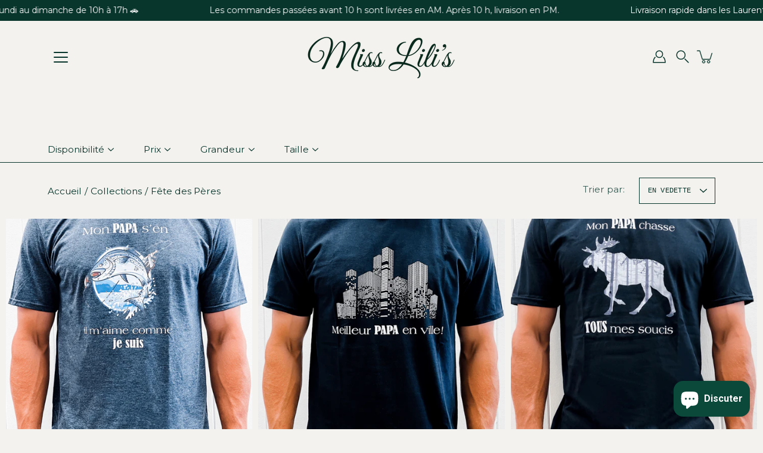

--- FILE ---
content_type: text/html; charset=utf-8
request_url: https://misslilisboutique.com/collections/cadeaux-fetes-des-peres
body_size: 51890
content:
<!doctype html>
<html class="no-js no-touch" lang="fr">
<head>

<!-- BEAE-GLOBAL-FONT --> 
  
 <!-- END BEAE-GLOBAL-FONT -->

<!-- BEAE-HEADER -->


  
  
  
  <link href="//misslilisboutique.com/cdn/shop/t/16/assets/beae.base.min.css?v=167814568080774979251760448217" rel="stylesheet" type="text/css" media="all" />
  
  
      
  
      
  <script src="//misslilisboutique.com/cdn/shop/t/16/assets/beae.base.min.js?v=140493548997220520491761318394" defer="defer"></script>
  <script>
    window.BEAE_HELPER = {
        routes: {
            cart_url: "/cart",
            root_url: "/"
        },
        lang: "fr",
        available_lang: {"shop_locale":{"locale":"fr","enabled":true,"primary":true,"published":true}}
    };
  </script><!-- END BEAE-HEADER -->
    <meta charset="utf-8">
  <meta http-equiv='X-UA-Compatible' content='IE=edge'>
  <meta name="viewport" content="width=device-width, height=device-height, initial-scale=1.0, minimum-scale=1.0">
  <link rel="canonical" href="https://misslilisboutique.com/collections/cadeaux-fetes-des-peres">
  <link rel="preconnect" href="https://cdn.shopify.com" crossorigin>
  <!-- ======================= Modular Theme V5.0.0 ========================= --><link rel="preconnect" href="https://fonts.shopifycdn.com" crossorigin><link rel="preload" as="font" href="//misslilisboutique.com/cdn/fonts/montserrat/montserrat_n4.81949fa0ac9fd2021e16436151e8eaa539321637.woff2" type="font/woff2" crossorigin><link rel="preload" as="font" href="//misslilisboutique.com/cdn/fonts/montserrat/montserrat_n3.29e699231893fd243e1620595067294bb067ba2a.woff2" type="font/woff2" crossorigin><link rel="preload" as="image" href="//misslilisboutique.com/cdn/shop/t/16/assets/loading.svg?v=25500050876666789991760448217">

  <link href="//misslilisboutique.com/cdn/shop/t/16/assets/theme.css?v=8845379420424198151761319343" as="style" rel="preload">
  <link href="//misslilisboutique.com/cdn/shop/t/16/assets/vendor.js?v=128361262246776507581760448217" as="script" rel="preload">
  <link href="//misslilisboutique.com/cdn/shop/t/16/assets/theme.js?v=174571903013985094181760448217" as="script" rel="preload">


  <title>Fête des Pères &ndash; Miss Lili&#39;s Boutique</title><link rel="shortcut icon" href="//misslilisboutique.com/cdn/shop/files/mini_32x32.png?v=1631044058" type="image/png"><meta name="description" content="Miss Lili’s Boutique est un fleuriste ainsi qu’une boutique de plantes, de ballons, d’articles déco et d’idées cadeaux uniques possédant deux succursales à Saint-Sauveur et à Saint-Jérôme. Trouvez tout ce qu&#39;il vous faut pour vos fêtes, anniversaires, mariages, graduations, funérailles et plus. Magasinez en ligne !"><!-- /snippets/social-meta-tags.liquid -->

<meta property="og:site_name" content="Miss Lili&#39;s Boutique">
<meta property="og:url" content="https://misslilisboutique.com/collections/cadeaux-fetes-des-peres">
<meta property="og:title" content="Fête des Pères">
<meta property="og:type" content="product.group">
<meta property="og:description" content="Miss Lili’s Boutique est un fleuriste ainsi qu’une boutique de plantes, de ballons, d’articles déco et d’idées cadeaux uniques possédant deux succursales à Saint-Sauveur et à Saint-Jérôme. Trouvez tout ce qu&#39;il vous faut pour vos fêtes, anniversaires, mariages, graduations, funérailles et plus. Magasinez en ligne !"><meta property="og:image" content="http://misslilisboutique.com/cdn/shop/collections/miss-lilis-boutique-fleuriste-saint-jerome-saint-sauveur-laurentides-fete-des-peres-4.jpg?v=1748888269">
  <meta property="og:image:secure_url" content="https://misslilisboutique.com/cdn/shop/collections/miss-lilis-boutique-fleuriste-saint-jerome-saint-sauveur-laurentides-fete-des-peres-4.jpg?v=1748888269">
  <meta property="og:image:width" content="5760">
  <meta property="og:image:height" content="3840"><meta name="twitter:card" content="summary_large_image">
<meta name="twitter:title" content="Fête des Pères">
<meta name="twitter:description" content="Miss Lili’s Boutique est un fleuriste ainsi qu’une boutique de plantes, de ballons, d’articles déco et d’idées cadeaux uniques possédant deux succursales à Saint-Sauveur et à Saint-Jérôme. Trouvez tout ce qu&#39;il vous faut pour vos fêtes, anniversaires, mariages, graduations, funérailles et plus. Magasinez en ligne !"><style data-shopify>@font-face {
  font-family: Montserrat;
  font-weight: 300;
  font-style: normal;
  font-display: swap;
  src: url("//misslilisboutique.com/cdn/fonts/montserrat/montserrat_n3.29e699231893fd243e1620595067294bb067ba2a.woff2") format("woff2"),
       url("//misslilisboutique.com/cdn/fonts/montserrat/montserrat_n3.64ed56f012a53c08a49d49bd7e0c8d2f46119150.woff") format("woff");
}

    @font-face {
  font-family: Montserrat;
  font-weight: 400;
  font-style: normal;
  font-display: swap;
  src: url("//misslilisboutique.com/cdn/fonts/montserrat/montserrat_n4.81949fa0ac9fd2021e16436151e8eaa539321637.woff2") format("woff2"),
       url("//misslilisboutique.com/cdn/fonts/montserrat/montserrat_n4.a6c632ca7b62da89c3594789ba828388aac693fe.woff") format("woff");
}

    

    
      @font-face {
  font-family: Montserrat;
  font-weight: 400;
  font-style: normal;
  font-display: swap;
  src: url("//misslilisboutique.com/cdn/fonts/montserrat/montserrat_n4.81949fa0ac9fd2021e16436151e8eaa539321637.woff2") format("woff2"),
       url("//misslilisboutique.com/cdn/fonts/montserrat/montserrat_n4.a6c632ca7b62da89c3594789ba828388aac693fe.woff") format("woff");
}

    

    
      @font-face {
  font-family: Montserrat;
  font-weight: 700;
  font-style: normal;
  font-display: swap;
  src: url("//misslilisboutique.com/cdn/fonts/montserrat/montserrat_n7.3c434e22befd5c18a6b4afadb1e3d77c128c7939.woff2") format("woff2"),
       url("//misslilisboutique.com/cdn/fonts/montserrat/montserrat_n7.5d9fa6e2cae713c8fb539a9876489d86207fe957.woff") format("woff");
}

    

    
      @font-face {
  font-family: Montserrat;
  font-weight: 400;
  font-style: italic;
  font-display: swap;
  src: url("//misslilisboutique.com/cdn/fonts/montserrat/montserrat_i4.5a4ea298b4789e064f62a29aafc18d41f09ae59b.woff2") format("woff2"),
       url("//misslilisboutique.com/cdn/fonts/montserrat/montserrat_i4.072b5869c5e0ed5b9d2021e4c2af132e16681ad2.woff") format("woff");
}

    

    
      @font-face {
  font-family: Montserrat;
  font-weight: 700;
  font-style: italic;
  font-display: swap;
  src: url("//misslilisboutique.com/cdn/fonts/montserrat/montserrat_i7.a0d4a463df4f146567d871890ffb3c80408e7732.woff2") format("woff2"),
       url("//misslilisboutique.com/cdn/fonts/montserrat/montserrat_i7.f6ec9f2a0681acc6f8152c40921d2a4d2e1a2c78.woff") format("woff");
}

    
</style><style data-shopify>:root {
  --COLOR-BACKGROUND: #f4f2ee;
  --COLOR-BACKGROUND-ACCENT: #eae6df;
  --COLOR-BACKGROUND-ALPHA-25: rgba(244, 242, 238, 0.25);
  --COLOR-BACKGROUND-ALPHA-35: rgba(244, 242, 238, 0.35);
  --COLOR-BACKGROUND-ALPHA-60: rgba(244, 242, 238, 0.6);
  --COLOR-BACKGROUND-OVERLAY: rgba(244, 242, 238, 0.9);
  --COLOR-BACKGROUND-TABLE-HEADER: #8a7a59;
  --COLOR-HEADING: #0b493b;
  --COLOR-TEXT: #09362c;
  --COLOR-TEXT-DARK: #000000;
  --COLOR-TEXT-LIGHT: #506e66;
  --COLOR-TEXT-ALPHA-5: rgba(9, 54, 44, 0.05);
  --COLOR-TEXT-ALPHA-8: rgba(9, 54, 44, 0.08);
  --COLOR-TEXT-ALPHA-10: rgba(9, 54, 44, 0.1);
  --COLOR-TEXT-ALPHA-25: rgba(9, 54, 44, 0.25);
  --COLOR-TEXT-ALPHA-30: rgba(9, 54, 44, 0.3);
  --COLOR-TEXT-ALPHA-55: rgba(9, 54, 44, 0.55);
  --COLOR-TEXT-ALPHA-60: rgba(9, 54, 44, 0.6);
  --COLOR-LABEL: rgba(9, 54, 44, 0.8);
  --COLOR-INPUT-PLACEHOLDER: rgba(9, 54, 44, 0.5);
  --COLOR-CART-TEXT: rgba(9, 54, 44, 0.6);
  --COLOR-BORDER: #09362c;
  --COLOR-BORDER-ALPHA-8: rgba(9, 54, 44, 0.08);
  --COLOR-BORDER-DARK: #000000;
  --COLOR-ERROR-TEXT: #7f1e10;
  --COLOR-ERROR-BG: rgba(127, 30, 16, 0.05);
  --COLOR-ERROR-BORDER: rgba(127, 30, 16, 0.25);
  --COLOR-BADGE-TEXT: #fff;
  --COLOR-BADGE-BG: #bfd2cc;
  --COLOR-SEARCH-OVERLAY: rgba(11, 73, 59, 0.4);

  --RADIUS: 0px;
  

  /* === Button General ===*/
  --BTN-FONT-STACK: "SF Mono", Menlo, Consolas, Monaco, Liberation Mono, Lucida Console, monospace, Apple Color Emoji, Segoe UI Emoji, Segoe UI Symbol;
  --BTN-FONT-WEIGHT: 400;
  --BTN-FONT-STYLE: normal;
  --BTN-FONT-SIZE: 13px;

  --BTN-LETTER-SPACING: 0.025em;
  --BTN-UPPERCASE: none;

  /* === Button Primary ===*/
  --BTN-PRIMARY-BORDER-COLOR: #09362c;
  --BTN-PRIMARY-BG-COLOR: #0b493b;
  --BTN-PRIMARY-TEXT-COLOR: #fff;

  
  
    --BTN-PRIMARY-BG-COLOR-BRIGHTER: #18a283;
  

  /* === Button Secondary ===*/
  --BTN-SECONDARY-BORDER-COLOR: #212121;
  --BTN-SECONDARY-BG-COLOR: #dabdbe;
  --BTN-SECONDARY-TEXT-COLOR: #09362c;

  
  
    --BTN-SECONDARY-BG-COLOR-BRIGHTER: #c89c9e;
  

  /* === Button White ===*/
  --TEXT-BTN-BORDER-WHITE: #fff;
  --TEXT-BTN-BG-WHITE: #fff;
  --TEXT-BTN-WHITE: #000;
  --TEXT-BTN-BG-WHITE-BRIGHTER: #e6e6e6;

  /* === Button Black ===*/
  --TEXT-BTN-BG-BLACK: #000;
  --TEXT-BTN-BORDER-BLACK: #000;
  --TEXT-BTN-BLACK: #fff;
  --TEXT-BTN-BG-BLACK-BRIGHTER: #333333;

  --COLOR-TAG-SAVING: #dabdbe;

  --COLOR-WHITE: #fff;
  --COLOR-BLACK: #000;

  --BODY-LETTER-SPACING: 0px;
  --HEADING-LETTER-SPACING: 0px;
  --NAV-LETTER-SPACING: 0px;

  --BODY-FONT-FAMILY: Montserrat, sans-serif;
  --HEADING-FONT-FAMILY: Montserrat, sans-serif;
  --NAV-FONT-FAMILY: Montserrat, sans-serif;

  --BODY-FONT-WEIGHT: 400;
  --HEADING-FONT-WEIGHT: 300;
  --NAV-FONT-WEIGHT: 300;

  --BODY-FONT-STYLE: normal;
  --HEADING-FONT-STYLE: normal;
  --NAV-FONT-STYLE: normal;

  --BODY-FONT-WEIGHT-MEDIUM: 400;
  --BODY-FONT-WEIGHT-BOLD: 500;
  --NAV-FONT-WEIGHT-MEDIUM: 400;
  --NAV-FONT-WEIGHT-BOLD: 400;

  --HEADING-FONT-WEIGHT-BOLD: 400;

  --FONT-ADJUST-BODY: 1.1;
  --FONT-ADJUST-HEADING: 1.2;
  --FONT-ADJUST-NAV: 1.0;

  --IMAGE-SIZE: cover;
  --IMAGE-ASPECT-RATIO: 1;
  --IMAGE-ASPECT-RATIO-PADDING: 100%;

  --PRODUCT-COLUMNS: 3;--COLUMNS: 2;
  --COLUMNS-MEDIUM: 2;
  --COLUMNS-SMALL: 1;
  --COLUMNS-MOBILE: 1;

  --icon-loading: url( "//misslilisboutique.com/cdn/shop/t/16/assets/loading.svg?v=25500050876666789991760448217" );
  --icon-zoom-in: url( "//misslilisboutique.com/cdn/shop/t/16/assets/icon-zoom-in.svg?v=66463440030260818311760448217" );
  --icon-zoom-out: url( "//misslilisboutique.com/cdn/shop/t/16/assets/icon-zoom-out.svg?v=19447117299412374421760448217" );

  --header-height: 120px;
  --header-initial-height: 120px;
  --scrollbar-width: 0px;
  --collection-featured-block-height: none;

  /* font size x line height + top/bottom paddings */
  --announcement-height-default: calc(0.8rem * var(--FONT-ADJUST-BODY) * 1.5 + 14px);
  --announcement-height-desktop: 0px;
  --announcement-height-mobile: 0px;

  
  --color-placeholder-bg: #ABA9A9;
  --color-placeholder-fill: rgba(246, 247, 255, 0.3);

  --swatch-size: 22px;

  
  --overlay-color: #000;
  --overlay-opacity: 0;

  
  --gutter: 10px;
  --gap: 10px;
  --outer: 10px;
  --outer-offset: calc(var(--outer) * -1);

  
  --move-offset: 20px;

  
  --PARALLAX-STRENGTH-MIN: 120.0%;
  --PARALLAX-STRENGTH-MAX: 130.0%;

  
  --PI: 3.14159265358979
}</style><link href="//misslilisboutique.com/cdn/shop/t/16/assets/theme.css?v=8845379420424198151761319343" rel="stylesheet" type="text/css" media="all" /><script type="text/javascript">
    if (window.MSInputMethodContext && document.documentMode) {
      var scripts = document.getElementsByTagName('script')[0];
      var polyfill = document.createElement("script");
      polyfill.defer = true;
      polyfill.src = "//misslilisboutique.com/cdn/shop/t/16/assets/ie11.js?v=144489047535103983231760448217";

      scripts.parentNode.insertBefore(polyfill, scripts);
    } else {
      document.documentElement.className = document.documentElement.className.replace('no-js', 'js');
    }

    let root = '/';
    if (root[root.length - 1] !== '/') {
      root = `${root}/`;
    }

    window.theme = {
      info: {
        name: 'Modular'
      },
      version: '5.0.0',
      routes: {
        root: root,
        search_url: "\/search",
        cart_url: "\/cart",
        product_recommendations_url: "\/recommendations\/products",
        predictive_search_url: '/search/suggest',
      },
      assets: {
        photoswipe: '//misslilisboutique.com/cdn/shop/t/16/assets/photoswipe.js?v=114544845719583953841760448217',
        smoothscroll: '//misslilisboutique.com/cdn/shop/t/16/assets/smoothscroll.js?v=37906625415260927261760448217',
        no_image: "//misslilisboutique.com/cdn/shopifycloud/storefront/assets/no-image-2048-a2addb12_1024x.gif",
        blank: "\/\/misslilisboutique.com\/cdn\/shop\/t\/16\/assets\/blank_1x1.gif?v=50849316544257392421760448217",
        swatches: '//misslilisboutique.com/cdn/shop/t/16/assets/swatches.json?v=34538199633988401521760448217',
        base: "//misslilisboutique.com/cdn/shop/t/16/assets/",
        image: '//misslilisboutique.com/cdn/shop/t/16/assets/image.png?v=2190',
      },
      translations: {
        add_to_cart: "Ajouter Au Panier",
        form_submit: "Ajouter Au Panier",
        form_submit_error: "Oups!",
        on_sale: "En vente",
        pre_order: "Pré-commander",
        sold_out: "Épuisé",
        unavailable: "Indisponible",
        from: "À partir de",
        no_results: "Aucun résultat trouvé pour “{{ terms }}”. Vérifiez l\u0026#39;orthographe ou utilisez un autre mot ou une autre expression.",
        free: "Gratuit",
        color: ["Couleur"],
        delete_confirm: "Êtes-vous certain(e) de vouloir supprimer cette adresse ?",
      },
      icons: {
        arrowNavSlider: 'M0.0776563715,49.6974826 L0.0776563715,50.3266624 C0.0882978908,50.4524827 0.146435015,50.5626537 0.234305795,50.6407437 C0.234697028,50.7982538 0.39181593,50.7982538 0.39181593,50.9556075 C0.39181593,51.1129611 0.548934833,51.1127264 0.548934833,51.27008 C0.636101395,51.27008 0.706053735,51.3405018 0.706053735,51.4271989 L36.3981789,88.377449 C36.9898787,88.9427015 37.7935482,89.2908983 38.6778897,89.2908983 C39.5622313,89.2908983 40.3661354,88.9429363 40.9590089,88.3761189 C41.5534473,87.8297238 41.9253528,87.0464767 41.9253528,86.1759065 C41.9253528,85.3053363 41.5534473,84.5227934 40.9597131,83.9766331 L10.297036,52.0652206 L96.9330092,52.8421298 C98.6696895,52.8421298 100.077578,51.4342411 100.077578,49.6975608 C100.077578,47.9608805 98.6696895,46.5529919 96.9330092,46.5529919 L10.297036,46.5529919 L40.9578352,15.4206794 C41.4680804,14.8636428 41.7811445,14.1180323 41.7811445,13.299496 C41.7811445,12.4018526 41.4053267,11.5926276 40.8022812,11.0197852 C40.2533823,10.422843 39.4701352,10.0509375 38.599565,10.0509375 C37.7289948,10.0509375 36.9464519,10.422843 36.4002916,11.0165771 L36.3981007,11.018768 L0.863172638,47.1829542 C0.863172638,47.3400731 0.863172638,47.3400731 0.706053735,47.4974267 C0.618887173,47.4974267 0.548934833,47.5678485 0.548934833,47.6545456 C0.548934833,47.8116645 0.39181593,47.8116645 0.39181593,47.9690181 L0.234697028,47.9690181 L0.234697028,48.2834907 C0.146356768,48.3619719 0.0882196443,48.4723777 0.077578125,48.5964766 L0.077578125,49.6984215 L0.0776563715,49.6974826 Z',
      },
      settings: {
        enableAcceptTerms: true,
        enableAjaxCart: false,
        enablePaymentButton: true,
        enableVideoLooping: true,
        showQuickView: false,
        showQuantity: true,
        imageBackgroundSize: "cover",
        hoverImage: true,
        savingBadgeType: "percentage",
        showBadge: true,
        showSoldBadge: true,
        showSavingBadge: true,
        quickButton: null,
        currencyCodeEnable: false,
        moneyFormat: false ? "${{amount}} CAD" : "${{amount}}",
        swatchesType: "theme",
      },
      moneyWithoutCurrencyFormat: "${{amount}}",
      moneyWithCurrencyFormat: "${{amount}} CAD",
      strings: {
        saving_badge: "Économisez {{ discount }}",
        saving_up_to_badge: "Économisez jusqu'à {{ discount }}",
      }
    };

    window.slate = window.slate || {};

    if (window.performance) {
      window.performance.mark('init');
    } else {
      window.fastNetworkAndCPU = false;
    }
  </script>

  <!-- Shopify app scripts =========================================================== --><!-- Theme Javascript ============================================================== -->
  <script src="//misslilisboutique.com/cdn/shop/t/16/assets/vendor.js?v=128361262246776507581760448217" defer></script>
  <script src="//misslilisboutique.com/cdn/shop/t/16/assets/theme.js?v=174571903013985094181760448217" defer></script><script>window.performance && window.performance.mark && window.performance.mark('shopify.content_for_header.start');</script><meta name="facebook-domain-verification" content="sr6drp9dtihvtj0gq3ifc2zoc9lr0n">
<meta name="facebook-domain-verification" content="fu8pdlam6hl9ij0cqc9bfw2o4oyfr2">
<meta name="google-site-verification" content="nzjoHdNNbfHyRKH2Ey1FSIW2gcUcxp6TnxkE3HsZ1nQ">
<meta name="google-site-verification" content="ZAc_Uu4arQpK0Xd8eyWMGXRnuHS1xm6aKcROenZLJq8">
<meta id="shopify-digital-wallet" name="shopify-digital-wallet" content="/59730657474/digital_wallets/dialog">
<meta name="shopify-checkout-api-token" content="022c2cb62cb526411b31c98a35eeda31">
<meta id="in-context-paypal-metadata" data-shop-id="59730657474" data-venmo-supported="false" data-environment="production" data-locale="fr_FR" data-paypal-v4="true" data-currency="CAD">
<link rel="alternate" type="application/atom+xml" title="Feed" href="/collections/cadeaux-fetes-des-peres.atom" />
<link rel="next" href="/collections/cadeaux-fetes-des-peres?page=2">
<link rel="alternate" type="application/json+oembed" href="https://misslilisboutique.com/collections/cadeaux-fetes-des-peres.oembed">
<script async="async" src="/checkouts/internal/preloads.js?locale=fr-CA"></script>
<link rel="preconnect" href="https://shop.app" crossorigin="anonymous">
<script async="async" src="https://shop.app/checkouts/internal/preloads.js?locale=fr-CA&shop_id=59730657474" crossorigin="anonymous"></script>
<script id="apple-pay-shop-capabilities" type="application/json">{"shopId":59730657474,"countryCode":"CA","currencyCode":"CAD","merchantCapabilities":["supports3DS"],"merchantId":"gid:\/\/shopify\/Shop\/59730657474","merchantName":"Miss Lili's Boutique","requiredBillingContactFields":["postalAddress","email","phone"],"requiredShippingContactFields":["postalAddress","email","phone"],"shippingType":"shipping","supportedNetworks":["visa","masterCard","amex","discover","interac","jcb"],"total":{"type":"pending","label":"Miss Lili's Boutique","amount":"1.00"},"shopifyPaymentsEnabled":true,"supportsSubscriptions":true}</script>
<script id="shopify-features" type="application/json">{"accessToken":"022c2cb62cb526411b31c98a35eeda31","betas":["rich-media-storefront-analytics"],"domain":"misslilisboutique.com","predictiveSearch":true,"shopId":59730657474,"locale":"fr"}</script>
<script>var Shopify = Shopify || {};
Shopify.shop = "miss-lilis-boutique.myshopify.com";
Shopify.locale = "fr";
Shopify.currency = {"active":"CAD","rate":"1.0"};
Shopify.country = "CA";
Shopify.theme = {"name":"LAURENCE","id":181690040598,"schema_name":"Modular","schema_version":"5.0.0","theme_store_id":849,"role":"main"};
Shopify.theme.handle = "null";
Shopify.theme.style = {"id":null,"handle":null};
Shopify.cdnHost = "misslilisboutique.com/cdn";
Shopify.routes = Shopify.routes || {};
Shopify.routes.root = "/";</script>
<script type="module">!function(o){(o.Shopify=o.Shopify||{}).modules=!0}(window);</script>
<script>!function(o){function n(){var o=[];function n(){o.push(Array.prototype.slice.apply(arguments))}return n.q=o,n}var t=o.Shopify=o.Shopify||{};t.loadFeatures=n(),t.autoloadFeatures=n()}(window);</script>
<script>
  window.ShopifyPay = window.ShopifyPay || {};
  window.ShopifyPay.apiHost = "shop.app\/pay";
  window.ShopifyPay.redirectState = null;
</script>
<script id="shop-js-analytics" type="application/json">{"pageType":"collection"}</script>
<script defer="defer" async type="module" src="//misslilisboutique.com/cdn/shopifycloud/shop-js/modules/v2/client.init-shop-cart-sync_XvpUV7qp.fr.esm.js"></script>
<script defer="defer" async type="module" src="//misslilisboutique.com/cdn/shopifycloud/shop-js/modules/v2/chunk.common_C2xzKNNs.esm.js"></script>
<script type="module">
  await import("//misslilisboutique.com/cdn/shopifycloud/shop-js/modules/v2/client.init-shop-cart-sync_XvpUV7qp.fr.esm.js");
await import("//misslilisboutique.com/cdn/shopifycloud/shop-js/modules/v2/chunk.common_C2xzKNNs.esm.js");

  window.Shopify.SignInWithShop?.initShopCartSync?.({"fedCMEnabled":true,"windoidEnabled":true});

</script>
<script>
  window.Shopify = window.Shopify || {};
  if (!window.Shopify.featureAssets) window.Shopify.featureAssets = {};
  window.Shopify.featureAssets['shop-js'] = {"shop-cart-sync":["modules/v2/client.shop-cart-sync_C66VAAYi.fr.esm.js","modules/v2/chunk.common_C2xzKNNs.esm.js"],"init-fed-cm":["modules/v2/client.init-fed-cm_By4eIqYa.fr.esm.js","modules/v2/chunk.common_C2xzKNNs.esm.js"],"shop-button":["modules/v2/client.shop-button_Bz0N9rYp.fr.esm.js","modules/v2/chunk.common_C2xzKNNs.esm.js"],"shop-cash-offers":["modules/v2/client.shop-cash-offers_B90ok608.fr.esm.js","modules/v2/chunk.common_C2xzKNNs.esm.js","modules/v2/chunk.modal_7MqWQJ87.esm.js"],"init-windoid":["modules/v2/client.init-windoid_CdJe_Ee3.fr.esm.js","modules/v2/chunk.common_C2xzKNNs.esm.js"],"shop-toast-manager":["modules/v2/client.shop-toast-manager_kCJHoUCw.fr.esm.js","modules/v2/chunk.common_C2xzKNNs.esm.js"],"init-shop-email-lookup-coordinator":["modules/v2/client.init-shop-email-lookup-coordinator_BPuRLqHy.fr.esm.js","modules/v2/chunk.common_C2xzKNNs.esm.js"],"init-shop-cart-sync":["modules/v2/client.init-shop-cart-sync_XvpUV7qp.fr.esm.js","modules/v2/chunk.common_C2xzKNNs.esm.js"],"avatar":["modules/v2/client.avatar_BTnouDA3.fr.esm.js"],"pay-button":["modules/v2/client.pay-button_CmFhG2BZ.fr.esm.js","modules/v2/chunk.common_C2xzKNNs.esm.js"],"init-customer-accounts":["modules/v2/client.init-customer-accounts_C5-IhKGM.fr.esm.js","modules/v2/client.shop-login-button_DrlPOW6Z.fr.esm.js","modules/v2/chunk.common_C2xzKNNs.esm.js","modules/v2/chunk.modal_7MqWQJ87.esm.js"],"init-shop-for-new-customer-accounts":["modules/v2/client.init-shop-for-new-customer-accounts_Cv1WqR1n.fr.esm.js","modules/v2/client.shop-login-button_DrlPOW6Z.fr.esm.js","modules/v2/chunk.common_C2xzKNNs.esm.js","modules/v2/chunk.modal_7MqWQJ87.esm.js"],"shop-login-button":["modules/v2/client.shop-login-button_DrlPOW6Z.fr.esm.js","modules/v2/chunk.common_C2xzKNNs.esm.js","modules/v2/chunk.modal_7MqWQJ87.esm.js"],"init-customer-accounts-sign-up":["modules/v2/client.init-customer-accounts-sign-up_Dqgdz3C3.fr.esm.js","modules/v2/client.shop-login-button_DrlPOW6Z.fr.esm.js","modules/v2/chunk.common_C2xzKNNs.esm.js","modules/v2/chunk.modal_7MqWQJ87.esm.js"],"shop-follow-button":["modules/v2/client.shop-follow-button_D7RRykwK.fr.esm.js","modules/v2/chunk.common_C2xzKNNs.esm.js","modules/v2/chunk.modal_7MqWQJ87.esm.js"],"checkout-modal":["modules/v2/client.checkout-modal_NILs_SXn.fr.esm.js","modules/v2/chunk.common_C2xzKNNs.esm.js","modules/v2/chunk.modal_7MqWQJ87.esm.js"],"lead-capture":["modules/v2/client.lead-capture_CSmE_fhP.fr.esm.js","modules/v2/chunk.common_C2xzKNNs.esm.js","modules/v2/chunk.modal_7MqWQJ87.esm.js"],"shop-login":["modules/v2/client.shop-login_CKcjyRl_.fr.esm.js","modules/v2/chunk.common_C2xzKNNs.esm.js","modules/v2/chunk.modal_7MqWQJ87.esm.js"],"payment-terms":["modules/v2/client.payment-terms_eoGasybT.fr.esm.js","modules/v2/chunk.common_C2xzKNNs.esm.js","modules/v2/chunk.modal_7MqWQJ87.esm.js"]};
</script>
<script>(function() {
  var isLoaded = false;
  function asyncLoad() {
    if (isLoaded) return;
    isLoaded = true;
    var urls = ["https:\/\/cdn.shopify.com\/s\/files\/1\/0597\/3065\/7474\/t\/2\/assets\/globo.formbuilder.init.js?v=1646372560\u0026shop=miss-lilis-boutique.myshopify.com","https:\/\/upsell-app.logbase.io\/lb-upsell.js?shop=miss-lilis-boutique.myshopify.com","https:\/\/static.rechargecdn.com\/assets\/js\/widget.min.js?shop=miss-lilis-boutique.myshopify.com","\/\/shopify.privy.com\/widget.js?shop=miss-lilis-boutique.myshopify.com"];
    for (var i = 0; i < urls.length; i++) {
      var s = document.createElement('script');
      s.type = 'text/javascript';
      s.async = true;
      s.src = urls[i];
      var x = document.getElementsByTagName('script')[0];
      x.parentNode.insertBefore(s, x);
    }
  };
  if(window.attachEvent) {
    window.attachEvent('onload', asyncLoad);
  } else {
    window.addEventListener('load', asyncLoad, false);
  }
})();</script>
<script id="__st">var __st={"a":59730657474,"offset":-18000,"reqid":"c544ea6d-9fb8-455c-9b38-8a8b1f3f64d0-1768763418","pageurl":"misslilisboutique.com\/collections\/cadeaux-fetes-des-peres","u":"ae7def822609","p":"collection","rtyp":"collection","rid":280791613634};</script>
<script>window.ShopifyPaypalV4VisibilityTracking = true;</script>
<script id="captcha-bootstrap">!function(){'use strict';const t='contact',e='account',n='new_comment',o=[[t,t],['blogs',n],['comments',n],[t,'customer']],c=[[e,'customer_login'],[e,'guest_login'],[e,'recover_customer_password'],[e,'create_customer']],r=t=>t.map((([t,e])=>`form[action*='/${t}']:not([data-nocaptcha='true']) input[name='form_type'][value='${e}']`)).join(','),a=t=>()=>t?[...document.querySelectorAll(t)].map((t=>t.form)):[];function s(){const t=[...o],e=r(t);return a(e)}const i='password',u='form_key',d=['recaptcha-v3-token','g-recaptcha-response','h-captcha-response',i],f=()=>{try{return window.sessionStorage}catch{return}},m='__shopify_v',_=t=>t.elements[u];function p(t,e,n=!1){try{const o=window.sessionStorage,c=JSON.parse(o.getItem(e)),{data:r}=function(t){const{data:e,action:n}=t;return t[m]||n?{data:e,action:n}:{data:t,action:n}}(c);for(const[e,n]of Object.entries(r))t.elements[e]&&(t.elements[e].value=n);n&&o.removeItem(e)}catch(o){console.error('form repopulation failed',{error:o})}}const l='form_type',E='cptcha';function T(t){t.dataset[E]=!0}const w=window,h=w.document,L='Shopify',v='ce_forms',y='captcha';let A=!1;((t,e)=>{const n=(g='f06e6c50-85a8-45c8-87d0-21a2b65856fe',I='https://cdn.shopify.com/shopifycloud/storefront-forms-hcaptcha/ce_storefront_forms_captcha_hcaptcha.v1.5.2.iife.js',D={infoText:'Protégé par hCaptcha',privacyText:'Confidentialité',termsText:'Conditions'},(t,e,n)=>{const o=w[L][v],c=o.bindForm;if(c)return c(t,g,e,D).then(n);var r;o.q.push([[t,g,e,D],n]),r=I,A||(h.body.append(Object.assign(h.createElement('script'),{id:'captcha-provider',async:!0,src:r})),A=!0)});var g,I,D;w[L]=w[L]||{},w[L][v]=w[L][v]||{},w[L][v].q=[],w[L][y]=w[L][y]||{},w[L][y].protect=function(t,e){n(t,void 0,e),T(t)},Object.freeze(w[L][y]),function(t,e,n,w,h,L){const[v,y,A,g]=function(t,e,n){const i=e?o:[],u=t?c:[],d=[...i,...u],f=r(d),m=r(i),_=r(d.filter((([t,e])=>n.includes(e))));return[a(f),a(m),a(_),s()]}(w,h,L),I=t=>{const e=t.target;return e instanceof HTMLFormElement?e:e&&e.form},D=t=>v().includes(t);t.addEventListener('submit',(t=>{const e=I(t);if(!e)return;const n=D(e)&&!e.dataset.hcaptchaBound&&!e.dataset.recaptchaBound,o=_(e),c=g().includes(e)&&(!o||!o.value);(n||c)&&t.preventDefault(),c&&!n&&(function(t){try{if(!f())return;!function(t){const e=f();if(!e)return;const n=_(t);if(!n)return;const o=n.value;o&&e.removeItem(o)}(t);const e=Array.from(Array(32),(()=>Math.random().toString(36)[2])).join('');!function(t,e){_(t)||t.append(Object.assign(document.createElement('input'),{type:'hidden',name:u})),t.elements[u].value=e}(t,e),function(t,e){const n=f();if(!n)return;const o=[...t.querySelectorAll(`input[type='${i}']`)].map((({name:t})=>t)),c=[...d,...o],r={};for(const[a,s]of new FormData(t).entries())c.includes(a)||(r[a]=s);n.setItem(e,JSON.stringify({[m]:1,action:t.action,data:r}))}(t,e)}catch(e){console.error('failed to persist form',e)}}(e),e.submit())}));const S=(t,e)=>{t&&!t.dataset[E]&&(n(t,e.some((e=>e===t))),T(t))};for(const o of['focusin','change'])t.addEventListener(o,(t=>{const e=I(t);D(e)&&S(e,y())}));const B=e.get('form_key'),M=e.get(l),P=B&&M;t.addEventListener('DOMContentLoaded',(()=>{const t=y();if(P)for(const e of t)e.elements[l].value===M&&p(e,B);[...new Set([...A(),...v().filter((t=>'true'===t.dataset.shopifyCaptcha))])].forEach((e=>S(e,t)))}))}(h,new URLSearchParams(w.location.search),n,t,e,['guest_login'])})(!0,!0)}();</script>
<script integrity="sha256-4kQ18oKyAcykRKYeNunJcIwy7WH5gtpwJnB7kiuLZ1E=" data-source-attribution="shopify.loadfeatures" defer="defer" src="//misslilisboutique.com/cdn/shopifycloud/storefront/assets/storefront/load_feature-a0a9edcb.js" crossorigin="anonymous"></script>
<script crossorigin="anonymous" defer="defer" src="//misslilisboutique.com/cdn/shopifycloud/storefront/assets/shopify_pay/storefront-65b4c6d7.js?v=20250812"></script>
<script data-source-attribution="shopify.dynamic_checkout.dynamic.init">var Shopify=Shopify||{};Shopify.PaymentButton=Shopify.PaymentButton||{isStorefrontPortableWallets:!0,init:function(){window.Shopify.PaymentButton.init=function(){};var t=document.createElement("script");t.src="https://misslilisboutique.com/cdn/shopifycloud/portable-wallets/latest/portable-wallets.fr.js",t.type="module",document.head.appendChild(t)}};
</script>
<script data-source-attribution="shopify.dynamic_checkout.buyer_consent">
  function portableWalletsHideBuyerConsent(e){var t=document.getElementById("shopify-buyer-consent"),n=document.getElementById("shopify-subscription-policy-button");t&&n&&(t.classList.add("hidden"),t.setAttribute("aria-hidden","true"),n.removeEventListener("click",e))}function portableWalletsShowBuyerConsent(e){var t=document.getElementById("shopify-buyer-consent"),n=document.getElementById("shopify-subscription-policy-button");t&&n&&(t.classList.remove("hidden"),t.removeAttribute("aria-hidden"),n.addEventListener("click",e))}window.Shopify?.PaymentButton&&(window.Shopify.PaymentButton.hideBuyerConsent=portableWalletsHideBuyerConsent,window.Shopify.PaymentButton.showBuyerConsent=portableWalletsShowBuyerConsent);
</script>
<script data-source-attribution="shopify.dynamic_checkout.cart.bootstrap">document.addEventListener("DOMContentLoaded",(function(){function t(){return document.querySelector("shopify-accelerated-checkout-cart, shopify-accelerated-checkout")}if(t())Shopify.PaymentButton.init();else{new MutationObserver((function(e,n){t()&&(Shopify.PaymentButton.init(),n.disconnect())})).observe(document.body,{childList:!0,subtree:!0})}}));
</script>
<link id="shopify-accelerated-checkout-styles" rel="stylesheet" media="screen" href="https://misslilisboutique.com/cdn/shopifycloud/portable-wallets/latest/accelerated-checkout-backwards-compat.css" crossorigin="anonymous">
<style id="shopify-accelerated-checkout-cart">
        #shopify-buyer-consent {
  margin-top: 1em;
  display: inline-block;
  width: 100%;
}

#shopify-buyer-consent.hidden {
  display: none;
}

#shopify-subscription-policy-button {
  background: none;
  border: none;
  padding: 0;
  text-decoration: underline;
  font-size: inherit;
  cursor: pointer;
}

#shopify-subscription-policy-button::before {
  box-shadow: none;
}

      </style>

<script>window.performance && window.performance.mark && window.performance.mark('shopify.content_for_header.end');</script>

            
                
            
<!-- BEGIN app block: shopify://apps/ymq-product-options-variants/blocks/app-embed/86b91121-1f62-4e27-9812-b70a823eb918 -->
    <!-- BEGIN app snippet: option.v1 --><script>
    function before_page_load_function(e,t=!1){var o=[],n=!1;if(e.items.forEach((e=>{e.properties&&(e.properties.hasOwnProperty("_YmqOptionVariant")||e.properties.hasOwnProperty("_YmqItemHide"))?(n=!0,o.push(0)):o.push(e.quantity)})),n){if(t)(t=document.createElement("style")).id="before-page-load-dom",t.type="text/css",t.innerHTML="html::before{content: ' ';width: 100%;height: 100%;background-color: #fff;position: fixed;top: 0;left: 0;z-index: 999999;display:block !important;}",document.getElementsByTagName("html").item(0).appendChild(t);fetch(`/cart/update.js?timestamp=${Date.now()}`,{method:"POST",headers:{"Content-Type":"application/json"},body:JSON.stringify({updates:o})}).then((e=>e.json())).then((e=>{location.reload()})).catch((e=>{t&&document.getElementById("before-page-load-dom").remove()}))}}before_page_load_function({"note":null,"attributes":{},"original_total_price":0,"total_price":0,"total_discount":0,"total_weight":0.0,"item_count":0,"items":[],"requires_shipping":false,"currency":"CAD","items_subtotal_price":0,"cart_level_discount_applications":[],"checkout_charge_amount":0},!0),fetch(`/cart.js?timestamp=${Date.now()}`,{method:"GET"}).then((e=>e.json())).then((e=>{before_page_load_function(e)}));
</script>


	<style id="ymq-checkout-button-protect">
		[name="checkout"],[name="chekout"], a[href^="/checkout"], a[href="/account/login"].cart__submit, button[type="submit"].btn-order, a.btn.cart__checkout, a.cart__submit, .wc-proceed-to-checkout button, #cart_form .buttons .btn-primary, .ymq-checkout-button{
        	pointer-events: none;
        }
	</style>
	<script>
		function ymq_ready(fn){
			if(document.addEventListener){
				document.addEventListener('DOMContentLoaded',function(){
					document.removeEventListener('DOMContentLoaded',arguments.callee,false);
					fn();
				},false);
			}else if(document.attachEvent){
				document.attachEvent('onreadystatechange',function(){
					if(document.readyState=='complete'){
						document.detachEvent('onreadystatechange',arguments.callee);
						fn();
					}
				});
			}
		}
		ymq_ready(() => {
			setTimeout(function() {
				var ymq_checkout_button_protect = document.getElementById("ymq-checkout-button-protect");
				ymq_checkout_button_protect.remove();
			}, 100);
		})
    </script> 


 

 

 

 










<link href='https://cdn.shopify.com/s/files/1/0411/8639/4277/t/11/assets/ymq-option.css?v=1.1' rel='stylesheet' type="text/css" media="all"> 

<link href='https://option.ymq.cool/option/bottom.css' rel='stylesheet' type="text/css" media="all"> 


<style id="ymq-jsstyle"></style> 

<style id="bndlr-loaded"></style>

<script data-asyncLoad="asyncLoad" data-mw4M5Ya3iFNARE4t="mw4M5Ya3iFNARE4t"> 

    window.bundlerLoaded = true;

	window.ymq_option = window.ymq_option || {}; 

	ymq_option.shop = `miss-lilis-boutique.myshopify.com`;
    
    ymq_option.version = 1; 

	ymq_option.token = `1bf03ece36482564c4ec1bca24580117a566242f5578f35e3ae30c7e9c7d4826`; 

	ymq_option.timestamp = `1768763418`; 

	ymq_option.customer_id = ``; 

	ymq_option.page = `collection`; 
    
    ymq_option.cart = {"note":null,"attributes":{},"original_total_price":0,"total_price":0,"total_discount":0,"total_weight":0.0,"item_count":0,"items":[],"requires_shipping":false,"currency":"CAD","items_subtotal_price":0,"cart_level_discount_applications":[],"checkout_charge_amount":0};

    ymq_option.country = {
        iso_code: `CA`,
        currency: `CAD`,
        name: `Canada`
    };
    

	ymq_option.ymq_option_branding = {}; 
	  
		ymq_option.ymq_option_branding = {"button":{"--button-background-checked-color":"#000000","--button-background-color":"#FFFFFF","--button-background-disabled-color":"#FFFFFF","--button-border-checked-color":"#000000","--button-border-color":"#000000","--button-border-disabled-color":"#000000","--button-font-checked-color":"#FFFFFF","--button-font-disabled-color":"#cccccc","--button-font-color":"#000000","--button-border-radius":"4","--button-font-size":"16","--button-line-height":"20","--button-margin-l-r":"4","--button-margin-u-d":"4","--button-padding-l-r":"16","--button-padding-u-d":"10"},"radio":{"--radio-border-color":"#BBC1E1","--radio-border-checked-color":"#BBC1E1","--radio-border-disabled-color":"#BBC1E1","--radio-border-hover-color":"#BBC1E1","--radio-background-color":"#FFFFFF","--radio-background-checked-color":"#275EFE","--radio-background-disabled-color":"#E1E6F9","--radio-background-hover-color":"#FFFFFF","--radio-inner-color":"#E1E6F9","--radio-inner-checked-color":"#FFFFFF","--radio-inner-disabled-color":"#FFFFFF"},"input":{"--input-background-checked-color":"#FFFFFF","--input-background-color":"#FFFFFF","--input-border-checked-color":"#000000","--input-border-color":"#717171","--input-font-checked-color":"#000000","--input-font-color":"#000000","--input-border-radius":"4","--input-font-size":"14","--input-padding-l-r":"16","--input-padding-u-d":"9","--input-width":"100","--input-max-width":"400"},"select":{"--select-border-color":"#000000","--select-border-checked-color":"#000000","--select-background-color":"#FFFFFF","--select-background-checked-color":"#FFFFFF","--select-font-color":"#000000","--select-font-checked-color":"#000000","--select-option-background-color":"#FFFFFF","--select-option-background-checked-color":"#F5F9FF","--select-option-background-disabled-color":"#FFFFFF","--select-option-font-color":"#000000","--select-option-font-checked-color":"#000000","--select-option-font-disabled-color":"#CCCCCC","--select-padding-u-d":"9","--select-padding-l-r":"16","--select-option-padding-u-d":"9","--select-option-padding-l-r":"16","--select-width":"100","--select-max-width":"400","--select-font-size":"14","--select-border-radius":"0"},"multiple":{"--multiple-background-color":"#F5F9FF","--multiple-font-color":"#000000","--multiple-padding-u-d":"2","--multiple-padding-l-r":"8","--multiple-font-size":"12","--multiple-border-radius":"0"},"img":{"--img-border-color":"#E1E1E1","--img-border-checked-color":"#000000","--img-border-disabled-color":"#000000","--img-width":"50","--img-height":"50","--img-margin-u-d":"2","--img-margin-l-r":"2","--img-border-radius":"4"},"upload":{"--upload-background-color":"#409EFF","--upload-font-color":"#FFFFFF","--upload-border-color":"#409EFF","--upload-padding-u-d":"12","--upload-padding-l-r":"20","--upload-font-size":"12","--upload-border-radius":"4"},"cart":{"--cart-border-color":"#000000","--buy-border-color":"#000000","--cart-border-hover-color":"#000000","--buy-border-hover-color":"#000000","--cart-background-color":"#000000","--buy-background-color":"#000000","--cart-background-hover-color":"#000000","--buy-background-hover-color":"#000000","--cart-font-color":"#FFFFFF","--buy-font-color":"#FFFFFF","--cart-font-hover-color":"#FFFFFF","--buy-font-hover-color":"#FFFFFF","--cart-padding-u-d":"12","--cart-padding-l-r":"16","--buy-padding-u-d":"12","--buy-padding-l-r":"16","--cart-margin-u-d":"4","--cart-margin-l-r":"0","--buy-margin-u-d":"4","--buy-margin-l-r":"0","--cart-width":"100","--cart-max-width":"800","--buy-width":"100","--buy-max-width":"800","--cart-font-size":"14","--cart-border-radius":"0","--buy-font-size":"14","--buy-border-radius":"0"},"quantity":{"--quantity-border-color":"#A6A3A3","--quantity-font-color":"#000000","--quantity-background-color":"#FFFFFF","--quantity-width":"150","--quantity-height":"40","--quantity-font-size":"14","--quantity-border-radius":"0"},"global":{"--global-title-color":"#000000","--global-help-color":"#000000","--global-error-color":"#DC3545","--global-title-font-size":"14","--global-help-font-size":"12","--global-error-font-size":"12","--global-margin-top":"0","--global-margin-bottom":"20","--global-margin-left":"0","--global-margin-right":"0","--global-title-margin-top":"0","--global-title-margin-bottom":"5","--global-title-margin-left":"0","--global-title-margin-right":"0","--global-help-margin-top":"5","--global-help-margin-bottom":"0","--global-help-margin-left":"0","--global-help-margin-right":"0","--global-error-margin-top":"5","--global-error-margin-bottom":"0","--global-error-margin-left":"0","--global-error-margin-right":"0"},"discount":{"--new-discount-normal-color":"#1878B9","--new-discount-error-color":"#E22120","--new-discount-layout":"flex-end"},"lan":{"require":"This is a required field.","email":"Please enter a valid email address.","phone":"Please enter the correct phone.","number":"Please enter an number.","integer":"Please enter an integer.","min_char":"Please enter no less than %s characters.","max_char":"Please enter no more than %s characters.","max_s":"Please choose less than %s options.","min_s":"Please choose more than %s options.","total_s":"Please choose %s options.","min":"Please enter no less than %s.","max":"Please enter no more than %s.","currency":"CAD","sold_out":"sold out","please_choose":"Please choose","add_to_cart":"ADD TO CART","buy_it_now":"BUY IT NOW","add_price_text":"Selection will add %s to the price","discount_code":"Discount code","application":"Apply","discount_error1":"Enter a valid discount code","discount_error2":"discount code isn't valid for the items in your cart"},"price":{"--price-border-color":"#000000","--price-background-color":"#FFFFFF","--price-font-color":"#000000","--price-price-font-color":"#03de90","--price-padding-u-d":"9","--price-padding-l-r":"16","--price-width":"100","--price-max-width":"400","--price-font-size":"14","--price-border-radius":"0"},"extra":{"is_show":"0","plan":1,"quantity-box":"0","price-value":"3,4,15,6,16,7","variant-original-margin-bottom":"15","strong-dorp-down":0,"radio-unchecked":1,"close-cart-rate":"1","automic-swatch-ajax":"1","img-option-bigger":0,"add-button-reload":"1","version":200,"img_cdn":"1","show_wholesale_pricing_fixed":"0","real-time-upload":"1","buy-now-new":1,"option_value_split":", ","form-box-new":1,"tooltip_type":"none","make-sku":0,"id":"59730657474","sku-model":"0","with-main-sku":"0","source_name":"","simple_condition":"0","fbq-event":"1","wholesale-is-variant":"0","one-time-qty-1":"0","cart-qty-update":"0","min-max-new":"0","real-time-upload-free":"0","add-to-cart-form":"","min-max":"0","price-time":"0","main-product-with-properties":"0","child-item-action":"","is_small":"1","exclude-free-products":"0","options_list_show":"0","penny-variant":"","extra-charge":"","ajaxcart-product-type":"0","ajaxcart-modal":"0","trigger-ajaxcart-modal-show":"","add-cart-timeout":"50","qty-input-trigger":"0","variant-not-disabled":"0","variant-id-dom":"","add-cart-form-number":"0","product-price-in-product-page":"","product-compare-at-price-in-product-page":"","product-price-in-product-page-qty":"","product-compare-at-price-in-product-page-qty":"","hide-shopify-option":"","show-quantity":"","quantity-change":"","product-hide":"","product-show":"","product-add-to-cart":".product__form-submit","payment-button-hide":"","payment-button-hide-product":"","discount-before":"","cart-quantity-click-change":"","cart-quantity-change":"","check-out-button":"","variant-condition-label-class":"","variant-condition-value-parent-class":"","variant-condition-value-class":"","variant-condition-click-class":"","trigger-select":"","trigger-select-join":"","locale":"0","other-form-data":"0","bunow":"0","cart-ajax":"0","add-cart-url":"","theme-variant-class":"","theme-variant-class-no":"","add-cart-carry-currency":"1","extra-style-code":"","variant-id-from":"0","trigger-option-dom":"","qty-dis-qty":"0","bind_variant_need_checkout":"1","thum_img_zoom":"0","cart-page-show":"1","condition_disable_new":"0","min_qty_zero":"0","unbundle_variant":"0","unbundle_addcart":"1","close-dropdown":"1","lock-price":"1","shopify_discount":"1","bundle-variant-trigger-type":"2","tax5-product-id":"","checkout_validate_qty":"0","checkout_qty_alert":"","shopify-option-after":"0","ymq-price-addons":"0","discount_always":"0","bundle_break":"0","cart_price_factor":"1","color-matching-first":"0","new_checkout":"0","new_checkout_always":"0","new_checkout_replace":"1","checkout-timeout":"5","checkout-discount":"1","checkout-discount-not-allow":"","checkout-discount-allow":"","upload_cloud":"0","trigger-option-type":"2","automatic-allow-discount":"1","sku-price-override":"0","condition_time":"0","build_buy_now":"","currency-install":"true","currency-load":"","currency-do":"true","currency-beforedo":"","currency-status":"true","currency-format":"","currency-init":"","before_init_product":"","before_init_cart":"","buildYmqDom_b":"","buildYmqDom_a":"","replaceDomPrice_b":"","replaceDomPrice_a":"","replaceDomPrice_b_all_time":"","buildFormData_b":"","buildFormData_a":"","ymqDiscountClick_b":"","ymqDiscountClick_a":"","doAddCart_before_validate":"","doAddCart_after_validate":"","doAddCart_before_getAjaxData":"","doAddCart_after_getAjaxData":"","doAddCart_success":"","doAddCart_error":"","doCheckout_before_checkoutqty":"","doCheckout_after_checkoutqty":"","doCheckout_before_getAjaxData":"","doCheckout_after_getAjaxData":"","doCheckout_success":"","doCheckout_error":""}}; 
	 
        
    
    
    
        
        
    
        
        
    
        
        
    
        
        
    
        
        
    
        
        
    
        
        
    
        
        
    
        
        
    
        
        
    
    

	
</script>
<script src="https://cdn.shopify.com/extensions/019bc965-bf41-7b39-82a0-ee7dab36fa4a/ymq-product-options-variants-420/assets/spotlight.js" defer></script>

    
        <script src="https://cdn.shopify.com/extensions/019bc965-bf41-7b39-82a0-ee7dab36fa4a/ymq-product-options-variants-420/assets/ymq-option.js" defer></script>
    
<!-- END app snippet -->


<!-- END app block --><!-- BEGIN app block: shopify://apps/yotpo-product-reviews/blocks/settings/eb7dfd7d-db44-4334-bc49-c893b51b36cf -->


<script type="text/javascript">
  (function e(){var e=document.createElement("script");
  e.type="text/javascript",e.async=true,
  e.src="//staticw2.yotpo.com//widget.js?lang=fr";
  var t=document.getElementsByTagName("script")[0];
  t.parentNode.insertBefore(e,t)})();
</script>



  
<!-- END app block --><!-- BEGIN app block: shopify://apps/powerful-form-builder/blocks/app-embed/e4bcb1eb-35b2-42e6-bc37-bfe0e1542c9d --><script type="text/javascript" hs-ignore data-cookieconsent="ignore">
  var Globo = Globo || {};
  var globoFormbuilderRecaptchaInit = function(){};
  var globoFormbuilderHcaptchaInit = function(){};
  window.Globo.FormBuilder = window.Globo.FormBuilder || {};
  window.Globo.FormBuilder.shop = {"configuration":{"money_format":"${{amount}}"},"pricing":{"features":{"bulkOrderForm":false,"cartForm":false,"fileUpload":2,"removeCopyright":false,"restrictedEmailDomains":false,"metrics":false}},"settings":{"copyright":"Powered by Globo <a href=\"https://apps.shopify.com/form-builder-contact-form\" target=\"_blank\">Form</a>","hideWaterMark":false,"reCaptcha":{"recaptchaType":"v2","siteKey":false,"languageCode":"fr-CA"},"hCaptcha":{"siteKey":false},"scrollTop":false,"customCssCode":"","customCssEnabled":false,"additionalColumns":[]},"encryption_form_id":1,"url":"https://form.globo.io/","CDN_URL":"https://dxo9oalx9qc1s.cloudfront.net","app_id":"1783207"};

  if(window.Globo.FormBuilder.shop.settings.customCssEnabled && window.Globo.FormBuilder.shop.settings.customCssCode){
    const customStyle = document.createElement('style');
    customStyle.type = 'text/css';
    customStyle.innerHTML = window.Globo.FormBuilder.shop.settings.customCssCode;
    document.head.appendChild(customStyle);
  }

  window.Globo.FormBuilder.forms = [];
    
      
      
      
      window.Globo.FormBuilder.forms[73616] = {"73616":{"elements":[{"id":"group","type":"group","label":"Vos coordonnées","description":"","elements":[{"id":"text","type":"text","label":"Marié(e)","placeholder":"Nom complet","description":"","limitCharacters":false,"characters":100,"hideLabel":false,"keepPositionLabel":false,"required":true,"ifHideLabel":false,"inputIcon":"","columnWidth":50},{"id":"text-2","type":"text","label":"Marié(e)","placeholder":"Nom complet","description":"","limitCharacters":false,"characters":100,"hideLabel":false,"keepPositionLabel":false,"required":true,"ifHideLabel":false,"inputIcon":"","columnWidth":50,"conditionalField":false},{"id":"email","type":"email","label":"Courriel","placeholder":"Courriel","description":"","limitCharacters":false,"characters":100,"hideLabel":false,"keepPositionLabel":false,"required":true,"ifHideLabel":false,"inputIcon":"","columnWidth":50,"conditionalField":false},{"id":"phone","type":"phone","label":"Téléphone","placeholder":"(555) 555-555","description":"","validatePhone":false,"onlyShowFlag":false,"defaultCountryCode":"us","limitCharacters":false,"characters":100,"hideLabel":false,"keepPositionLabel":false,"required":true,"ifHideLabel":false,"inputIcon":"","columnWidth":50,"conditionalField":false}],"add-elements":null,"conditionalFieldForAllElements":false},{"id":"group-1","type":"group","label":"Date et endroit","description":"","elements":[{"id":"datetime-1","type":"datetime","label":{"fr":"Date du mariage"},"placeholder":{"fr":"Date du mariage"},"description":"","hideLabel":false,"keepPositionLabel":false,"format":"date","otherLang":false,"localization":"es","date-format":"Y-m-d","time-format":"12h","minDate":false,"minSpecificDate":"","minRelativeDate":"today","minRelativeDateAdjust":"0","maxDate":false,"maxSpecificDate":"","maxRelativeDate":"today","maxRelativeDateAdjust":"0","isLimitDate":false,"limitDateType":"disablingDates","limitDateSpecificEnabled":false,"limitDateSpecificDates":"","limitDateRangeEnabled":false,"limitDateRangeDates":"","limitDateDOWEnabled":false,"limitDateDOWDates":["saturday","sunday"],"onlyShowMonth":false,"columnWidth":100,"displayType":"show","displayDisjunctive":false,"conditionalField":false,"required":true},{"id":"text-4","type":"text","label":{"fr":"Endroit de cérémonie et salle de réception","en":"Salle de réception"},"placeholder":{"fr":"Endroit de cérémonie et salle de réception","en":"Salle de réception"},"description":"","limitCharacters":false,"characters":100,"hideLabel":false,"keepPositionLabel":false,"required":true,"ifHideLabel":false,"inputIcon":"","columnWidth":50,"conditionalField":false},{"id":"checkbox-1","type":"checkbox","label":{"fr":"Quel est votre budget pour les fleurs"},"options":[{"label":{"fr":"250 à 500$"},"value":"250 à 500$","description":"Option 5"},{"label":{"fr":"500 à 1000$"},"value":"500 à 1000$"},{"label":{"fr":"1000$ et +"},"value":"1000$ et +"},{"label":{"fr":"2000 et +"},"value":"2000 et +","description":"Option 3"},{"label":{"fr":"Nous n'avons pas de budget"},"value":"Nous n'avons pas de budget","description":"Option 4"}],"defaultOptions":"","otherOptionLabel":"Other","otherOptionPlaceholder":"Enter other option","hideLabel":false,"keepPositionLabel":false,"inlineOption":100,"columnWidth":100,"displayType":"show","displayDisjunctive":false,"conditionalField":false}],"add-elements":null,"conditionalFieldForAllElements":false,"conditionalField":false},{"id":"group-2","type":"group","label":"Inspirations et couleurs","description":"","elements":[{"id":"text-5","type":"text","label":"Description de votre vision\/thématique","placeholder":{"fr":"Champêtre chic, Classique, Vintage, Moderne, Minimaliste, Boho Chic, etc. ","en":"Champêtre chic, Classique, Vintage, Moderne, Minimaliste, Boho Chic"},"description":{"fr":"","en":""},"limitCharacters":false,"characters":100,"hideLabel":false,"keepPositionLabel":false,"required":true,"ifHideLabel":false,"inputIcon":"","columnWidth":100,"conditionalField":false},{"id":"file","type":"file","label":"Images d'inspiration","button-text":"Choose file","placeholder":"","allowed-multiple":true,"allowed-extensions":["jpg","jpeg","png","pdf","webp","ppt","pptx","zip","heic","heif"],"description":{"fr":"Veuillez prendre note que la taille maximale des fichiers que vous pouvez joindre à ce formulaire est de 2 Mo. Si vous souhaitez envoyer plus d'images, veuillez soumettre votre formulaire sans images d'inspiration. Une fois que vous avez reçu l'e-mail de confirmation de votre soumission, répondez à cet e-mail avec vos images."},"uploadPending":" Le fichier est en cours de téléchargement. Veuillez patienter...","uploadSuccess":"Fichier téléchargé avec succès","hideLabel":false,"keepPositionLabel":false,"required":false,"ifHideLabel":false,"inputIcon":"","columnWidth":100,"conditionalField":false}],"add-elements":null,"conditionalFieldForAllElements":false,"conditionalField":false},{"id":"group-3","type":"group","label":"Inclusions","description":"","elements":[{"id":"checkbox","type":"checkbox","label":"J'ai besoin de:","options":[{"label":"Bouquet de la mariée","value":"Bouquet de la mariée"},{"label":{"fr":"Boutonnière du marié"},"value":"Boutonnière du marié"},{"label":"Bouquet fille d'honneur","value":"Bouquet fille d'honneur"},{"label":"Boutonnière garçon d’honneur","value":"Boutonnière garçon d’honneur"},{"label":{"fr":"Bracelet"},"value":"Bracelet"},{"label":{"fr":"Barrette ou peigne"},"value":"Barrette ou peigne","description":"Option 22"},{"label":"Mini bouquet","value":"Mini bouquet"},{"label":"Panier de pétales","value":"Panier de pétales"},{"label":{"fr":"Arche de fleurs"},"value":"Arche de fleurs"},{"label":{"fr":"Arrangement pour affiche \/ présentoir"},"value":"Arrangement pour affiche \/ présentoir"},{"label":{"fr":"Bouquet pour l'allée"},"value":"Bouquet pour l'allée"},{"label":"Bouquet pour chaise ou banc","value":"Bouquet pour chaise ou banc"},{"label":"Table d'honneur","value":"Table d'honneur"},{"label":"Centre de table","value":"Centre de table"},{"label":{"fr":"Table d’accueil \/ espace cocktail"},"value":"Table d’accueil \/ espace cocktail"},{"label":"Décoration de gâteau","value":"Décoration de gâteau"},{"label":"Table à dessert","value":"Table à dessert"},{"label":"Bar","value":"Bar"},{"label":{"fr":"Table signature \u0026 cadeaux"},"value":"Table signature \u0026 cadeaux"}],"defaultOptions":"","description":"Veuillez sélectionnez tout ce que vous aimeriez inclure dans votre soumission.","hideLabel":false,"keepPositionLabel":false,"required":true,"ifHideLabel":false,"inlineOption":100,"columnWidth":100,"conditionalField":false},{"id":"repeater-1","type":"repeater","label":{"fr":"Pour chaque élément coché dans la liste ci-haut, veuillez spécifier le nombre requis.","en":"Your requirements"},"placeholder":{"fr":"Ex. 3 bouquets pour demoiselles d'honneur, 10 centres de table, etc.","en":"Your requirements"},"description":"","buttonLabel":{"fr":"Ajouter ","en":"Add more"},"limitCharacters":false,"characters":100,"hideLabel":false,"keepPositionLabel":false,"columnWidth":100,"displayType":"show","displayDisjunctive":false,"conditionalField":false,"limitRows":"25","required":true}],"add-elements":null,"conditionalFieldForAllElements":false,"conditionalField":false}],"errorMessage":{"required":"SVP remplir le champ","invalid":"Invalide","invalidName":"Nom invalide","invalidEmail":"Courriel invalide","invalidURL":"Lien invalide","invalidPhone":"Téléphone invalide","invalidNumber":"Numéro invalide","invalidPassword":"Mot de passe invalide","confirmPasswordNotMatch":"Le mot de passe confirmé ne correspond pas","customerAlreadyExists":"Ce client existe déjà","fileSizeLimit":" Limite de taille de fichier dépassée","fileNotAllowed":"Type de fichier non autorisée","requiredCaptcha":" Veuillez entrer le captcha","requiredProducts":" Veuillez sélectionner le produit","limitQuantity":"Le nombre de produits restant en stock a été dépassé","shopifyInvalidPhone":"phone - Enter a valid phone number to use this delivery method","shopifyPhoneHasAlready":"phone - Phone has already been taken","shopifyInvalidProvice":"addresses.province - is not valid","otherError":" Une erreur s'est produite. Veuillez réessayer."},"appearance":{"layout":"default","width":"800","style":"line","mainColor":"rgba(11,73,59,1)","headingColor":"rgba(5,71,56,1)","labelColor":"rgba(11,73,59,1)","descriptionColor":"rgba(11,73,59,1)","optionColor":"rgba(11,73,59,1)","paragraphColor":"#000","paragraphBackground":"#fff","background":"color","backgroundColor":"rgba(170,201,177,1)","backgroundImage":"","backgroundImageAlignment":"middle","floatingIcon":"\u003csvg aria-hidden=\"true\" focusable=\"false\" data-prefix=\"far\" data-icon=\"envelope\" class=\"svg-inline--fa fa-envelope fa-w-16\" role=\"img\" xmlns=\"http:\/\/www.w3.org\/2000\/svg\" viewBox=\"0 0 512 512\"\u003e\u003cpath fill=\"currentColor\" d=\"M464 64H48C21.49 64 0 85.49 0 112v288c0 26.51 21.49 48 48 48h416c26.51 0 48-21.49 48-48V112c0-26.51-21.49-48-48-48zm0 48v40.805c-22.422 18.259-58.168 46.651-134.587 106.49-16.841 13.247-50.201 45.072-73.413 44.701-23.208.375-56.579-31.459-73.413-44.701C106.18 199.465 70.425 171.067 48 152.805V112h416zM48 400V214.398c22.914 18.251 55.409 43.862 104.938 82.646 21.857 17.205 60.134 55.186 103.062 54.955 42.717.231 80.509-37.199 103.053-54.947 49.528-38.783 82.032-64.401 104.947-82.653V400H48z\"\u003e\u003c\/path\u003e\u003c\/svg\u003e","floatingText":"","displayOnAllPage":false,"position":"bottom right","formType":"normalForm","colorScheme":{"solidButton":{"red":11,"green":73,"blue":59,"alpha":1},"solidButtonLabel":{"red":255,"green":255,"blue":255},"text":{"red":11,"green":73,"blue":59,"alpha":1},"outlineButton":{"red":11,"green":73,"blue":59,"alpha":1},"background":{"red":244,"green":242,"blue":238}},"theme_design":true,"popup_trigger":{"after_scrolling":false,"after_timer":false,"on_exit_intent":false},"font":{"family":"Montserrat","variant":"regular"}},"afterSubmit":{"action":"hideForm","message":"\u003cp\u003eMerci de d'avoir rempli le formulaire!\u003c\/p\u003e\u003cp\u003e\u003cbr\u003e\u003c\/p\u003e\u003cp\u003eNotre équipe sera en contact avec vous sous peu. Vous recevrez une confirmation de votre soumission par courriel.\u003c\/p\u003e\u003cp\u003e\u003cbr\u003e\u003c\/p\u003e\u003cp\u003ePassez une excellente journée 💐\u003c\/p\u003e","redirectUrl":"","enableGa":false,"gaEventCategory":"Form Builder by Globo","gaEventAction":"Submit","gaEventLabel":"Contact us form","enableFpx":true,"fpxTrackerName":"Soumission Marriage","title":{"fr":"\u003ch4\u003eMerci d'avoir pris contact !\u003c\/h4\u003e"}},"footer":{"description":{"fr":"\u003cp\u003eAu plaisir de fleurir votre mariage!\u003c\/p\u003e\u003cp\u003e\u003cem\u003eL'équipe Miss Lili\u003c\/em\u003e\u003c\/p\u003e"},"previousText":"Précédent","nextText":"Suivant","submitText":"Soumettre","resetButton":false,"resetButtonText":"Reset","submitFullWidth":false,"submitAlignment":"center"},"header":{"active":true,"title":"Soumission mariage","description":"\u003cp\u003eVeuillez remplir le formulaire pour recevoir une soumission pour votre mariage!\u003c\/p\u003e"},"isStepByStepForm":true,"publish":{"requiredLogin":false,"requiredLoginMessage":"Please \u003ca href=\"\/account\/login\" title=\"login\"\u003elogin\u003c\/a\u003e to continue","publishType":"embedCode","embedCode":"\u003cdiv class=\"globo-formbuilder\" data-id=\"NzM2MTY=\"\u003e\u003c\/div\u003e","shortCode":"{formbuilder:NzM2MTY=}","popup":"\u003cbutton class=\"globo-formbuilder-open\" data-id=\"NzM2MTY=\"\u003eOpen form\u003c\/button\u003e","lightbox":"\u003cdiv class=\"globo-form-publish-modal lightbox hidden\" data-id=\"NzM2MTY=\"\u003e\u003cdiv class=\"globo-form-modal-content\"\u003e\u003cdiv class=\"globo-formbuilder\" data-id=\"NzM2MTY=\"\u003e\u003c\/div\u003e\u003c\/div\u003e\u003c\/div\u003e","enableAddShortCode":false,"selectPage":"87879418050","selectPositionOnPage":"bottom","selectTime":"forever","setCookie":"1"},"reCaptcha":{"enable":false,"note":"Please make sure that you have set Google reCaptcha v2 Site key and Secret key in \u003ca href=\"\/admin\/settings\"\u003eSettings\u003c\/a\u003e"},"html":"\n\u003cdiv class=\"globo-form default-form globo-form-id-73616 \" data-locale=\"fr\" \u003e\n\n\u003cstyle\u003e\n\n\n    \n        \n        @import url('https:\/\/fonts.googleapis.com\/css?family=Montserrat:ital,wght@0,400');\n    \n\n    :root .globo-form-app[data-id=\"73616\"]{\n        \n        --gfb-color-solidButton: 11,73,59;\n        --gfb-color-solidButtonColor: rgb(var(--gfb-color-solidButton));\n        --gfb-color-solidButtonLabel: 255,255,255;\n        --gfb-color-solidButtonLabelColor: rgb(var(--gfb-color-solidButtonLabel));\n        --gfb-color-text: 11,73,59;\n        --gfb-color-textColor: rgb(var(--gfb-color-text));\n        --gfb-color-outlineButton: 11,73,59;\n        --gfb-color-outlineButtonColor: rgb(var(--gfb-color-outlineButton));\n        --gfb-color-background: 244,242,238;\n        --gfb-color-backgroundColor: rgb(var(--gfb-color-background));\n        \n        --gfb-main-color: rgba(11,73,59,1);\n        --gfb-primary-color: var(--gfb-color-solidButtonColor, var(--gfb-main-color));\n        --gfb-primary-text-color: var(--gfb-color-solidButtonLabelColor, #FFF);\n        --gfb-form-width: 800px;\n        --gfb-font-family: inherit;\n        --gfb-font-style: inherit;\n        --gfb--image: 40%;\n        --gfb-image-ratio-draft: var(--gfb--image);\n        --gfb-image-ratio: var(--gfb-image-ratio-draft);\n        \n        \n        --gfb-font-family: \"Montserrat\";\n        --gfb-font-weight: normal;\n        --gfb-font-style: normal;\n        \n        --gfb-bg-temp-color: #FFF;\n        --gfb-bg-position: middle;\n        \n            --gfb-bg-temp-color: rgba(170,201,177,1);\n        \n        --gfb-bg-color: var(--gfb-color-backgroundColor, var(--gfb-bg-temp-color));\n        \n    }\n    \n.globo-form-id-73616 .globo-form-app{\n    max-width: 800px;\n    width: -webkit-fill-available;\n    \n    background-color: var(--gfb-bg-color);\n    \n    \n}\n\n.globo-form-id-73616 .globo-form-app .globo-heading{\n    color: var(--gfb-color-textColor, rgba(5,71,56,1))\n}\n\n\n\n.globo-form-id-73616 .globo-form-app .globo-description,\n.globo-form-id-73616 .globo-form-app .header .globo-description{\n    --gfb-color-description: rgba(var(--gfb-color-text), 0.8);\n    color: var(--gfb-color-description, rgba(11,73,59,1));\n}\n.globo-form-id-73616 .globo-form-app .globo-label,\n.globo-form-id-73616 .globo-form-app .globo-form-control label.globo-label,\n.globo-form-id-73616 .globo-form-app .globo-form-control label.globo-label span.label-content{\n    color: var(--gfb-color-textColor, rgba(11,73,59,1));\n    text-align: left;\n}\n.globo-form-id-73616 .globo-form-app .globo-label.globo-position-label{\n    height: 20px !important;\n}\n.globo-form-id-73616 .globo-form-app .globo-form-control .help-text.globo-description,\n.globo-form-id-73616 .globo-form-app .globo-form-control span.globo-description{\n    --gfb-color-description: rgba(var(--gfb-color-text), 0.8);\n    color: var(--gfb-color-description, rgba(11,73,59,1));\n}\n.globo-form-id-73616 .globo-form-app .globo-form-control .checkbox-wrapper .globo-option,\n.globo-form-id-73616 .globo-form-app .globo-form-control .radio-wrapper .globo-option\n{\n    color: var(--gfb-color-textColor, rgba(11,73,59,1));\n}\n.globo-form-id-73616 .globo-form-app .footer,\n.globo-form-id-73616 .globo-form-app .gfb__footer{\n    text-align:center;\n}\n.globo-form-id-73616 .globo-form-app .footer button,\n.globo-form-id-73616 .globo-form-app .gfb__footer button{\n    border:1px solid var(--gfb-primary-color);\n    \n}\n.globo-form-id-73616 .globo-form-app .footer button.submit,\n.globo-form-id-73616 .globo-form-app .gfb__footer button.submit\n.globo-form-id-73616 .globo-form-app .footer button.checkout,\n.globo-form-id-73616 .globo-form-app .gfb__footer button.checkout,\n.globo-form-id-73616 .globo-form-app .footer button.action.loading .spinner,\n.globo-form-id-73616 .globo-form-app .gfb__footer button.action.loading .spinner{\n    background-color: var(--gfb-primary-color);\n    color : #ffffff;\n}\n.globo-form-id-73616 .globo-form-app .globo-form-control .star-rating\u003efieldset:not(:checked)\u003elabel:before {\n    content: url('data:image\/svg+xml; utf8, \u003csvg aria-hidden=\"true\" focusable=\"false\" data-prefix=\"far\" data-icon=\"star\" class=\"svg-inline--fa fa-star fa-w-18\" role=\"img\" xmlns=\"http:\/\/www.w3.org\/2000\/svg\" viewBox=\"0 0 576 512\"\u003e\u003cpath fill=\"rgba(11,73,59,1)\" d=\"M528.1 171.5L382 150.2 316.7 17.8c-11.7-23.6-45.6-23.9-57.4 0L194 150.2 47.9 171.5c-26.2 3.8-36.7 36.1-17.7 54.6l105.7 103-25 145.5c-4.5 26.3 23.2 46 46.4 33.7L288 439.6l130.7 68.7c23.2 12.2 50.9-7.4 46.4-33.7l-25-145.5 105.7-103c19-18.5 8.5-50.8-17.7-54.6zM388.6 312.3l23.7 138.4L288 385.4l-124.3 65.3 23.7-138.4-100.6-98 139-20.2 62.2-126 62.2 126 139 20.2-100.6 98z\"\u003e\u003c\/path\u003e\u003c\/svg\u003e');\n}\n.globo-form-id-73616 .globo-form-app .globo-form-control .star-rating\u003efieldset\u003einput:checked ~ label:before {\n    content: url('data:image\/svg+xml; utf8, \u003csvg aria-hidden=\"true\" focusable=\"false\" data-prefix=\"fas\" data-icon=\"star\" class=\"svg-inline--fa fa-star fa-w-18\" role=\"img\" xmlns=\"http:\/\/www.w3.org\/2000\/svg\" viewBox=\"0 0 576 512\"\u003e\u003cpath fill=\"rgba(11,73,59,1)\" d=\"M259.3 17.8L194 150.2 47.9 171.5c-26.2 3.8-36.7 36.1-17.7 54.6l105.7 103-25 145.5c-4.5 26.3 23.2 46 46.4 33.7L288 439.6l130.7 68.7c23.2 12.2 50.9-7.4 46.4-33.7l-25-145.5 105.7-103c19-18.5 8.5-50.8-17.7-54.6L382 150.2 316.7 17.8c-11.7-23.6-45.6-23.9-57.4 0z\"\u003e\u003c\/path\u003e\u003c\/svg\u003e');\n}\n.globo-form-id-73616 .globo-form-app .globo-form-control .star-rating\u003efieldset:not(:checked)\u003elabel:hover:before,\n.globo-form-id-73616 .globo-form-app .globo-form-control .star-rating\u003efieldset:not(:checked)\u003elabel:hover ~ label:before{\n    content : url('data:image\/svg+xml; utf8, \u003csvg aria-hidden=\"true\" focusable=\"false\" data-prefix=\"fas\" data-icon=\"star\" class=\"svg-inline--fa fa-star fa-w-18\" role=\"img\" xmlns=\"http:\/\/www.w3.org\/2000\/svg\" viewBox=\"0 0 576 512\"\u003e\u003cpath fill=\"rgba(11,73,59,1)\" d=\"M259.3 17.8L194 150.2 47.9 171.5c-26.2 3.8-36.7 36.1-17.7 54.6l105.7 103-25 145.5c-4.5 26.3 23.2 46 46.4 33.7L288 439.6l130.7 68.7c23.2 12.2 50.9-7.4 46.4-33.7l-25-145.5 105.7-103c19-18.5 8.5-50.8-17.7-54.6L382 150.2 316.7 17.8c-11.7-23.6-45.6-23.9-57.4 0z\"\u003e\u003c\/path\u003e\u003c\/svg\u003e')\n}\n.globo-form-id-73616 .globo-form-app .globo-form-control .checkbox-wrapper .checkbox-input:checked ~ .checkbox-label:before {\n    border-color: var(--gfb-primary-color);\n    box-shadow: 0 4px 6px rgba(50,50,93,0.11), 0 1px 3px rgba(0,0,0,0.08);\n    background-color: var(--gfb-primary-color);\n}\n.globo-form-id-73616 .globo-form-app .step.-completed .step__number,\n.globo-form-id-73616 .globo-form-app .line.-progress,\n.globo-form-id-73616 .globo-form-app .line.-start{\n    background-color: var(--gfb-primary-color);\n}\n.globo-form-id-73616 .globo-form-app .checkmark__check,\n.globo-form-id-73616 .globo-form-app .checkmark__circle{\n    stroke: var(--gfb-primary-color);\n}\n.globo-form-id-73616 .floating-button{\n    background-color: var(--gfb-primary-color);\n}\n.globo-form-id-73616 .globo-form-app .globo-form-control .checkbox-wrapper .checkbox-input ~ .checkbox-label:before,\n.globo-form-app .globo-form-control .radio-wrapper .radio-input ~ .radio-label:after{\n    border-color : var(--gfb-primary-color);\n}\n.globo-form-id-73616 .flatpickr-day.selected, \n.globo-form-id-73616 .flatpickr-day.startRange, \n.globo-form-id-73616 .flatpickr-day.endRange, \n.globo-form-id-73616 .flatpickr-day.selected.inRange, \n.globo-form-id-73616 .flatpickr-day.startRange.inRange, \n.globo-form-id-73616 .flatpickr-day.endRange.inRange, \n.globo-form-id-73616 .flatpickr-day.selected:focus, \n.globo-form-id-73616 .flatpickr-day.startRange:focus, \n.globo-form-id-73616 .flatpickr-day.endRange:focus, \n.globo-form-id-73616 .flatpickr-day.selected:hover, \n.globo-form-id-73616 .flatpickr-day.startRange:hover, \n.globo-form-id-73616 .flatpickr-day.endRange:hover, \n.globo-form-id-73616 .flatpickr-day.selected.prevMonthDay, \n.globo-form-id-73616 .flatpickr-day.startRange.prevMonthDay, \n.globo-form-id-73616 .flatpickr-day.endRange.prevMonthDay, \n.globo-form-id-73616 .flatpickr-day.selected.nextMonthDay, \n.globo-form-id-73616 .flatpickr-day.startRange.nextMonthDay, \n.globo-form-id-73616 .flatpickr-day.endRange.nextMonthDay {\n    background: var(--gfb-primary-color);\n    border-color: var(--gfb-primary-color);\n}\n.globo-form-id-73616 .globo-paragraph {\n    background: #fff;\n    color: var(--gfb-color-textColor, #000);\n    width: 100%!important;\n}\n\n[dir=\"rtl\"] .globo-form-app .header .title,\n[dir=\"rtl\"] .globo-form-app .header .description,\n[dir=\"rtl\"] .globo-form-id-73616 .globo-form-app .globo-heading,\n[dir=\"rtl\"] .globo-form-id-73616 .globo-form-app .globo-label,\n[dir=\"rtl\"] .globo-form-id-73616 .globo-form-app .globo-form-control label.globo-label,\n[dir=\"rtl\"] .globo-form-id-73616 .globo-form-app .globo-form-control label.globo-label span.label-content{\n    text-align: right;\n}\n\n[dir=\"rtl\"] .globo-form-app .line {\n    left: unset;\n    right: 50%;\n}\n\n[dir=\"rtl\"] .globo-form-id-73616 .globo-form-app .line.-start {\n    left: unset;    \n    right: 0%;\n}\n\n\u003c\/style\u003e\n\n\n\n\n\u003cdiv class=\"globo-form-app default-layout gfb-style-line  gfb-font-size-medium\" data-id=73616\u003e\n    \n    \u003cdiv class=\"header dismiss hidden\" onclick=\"Globo.FormBuilder.closeModalForm(this)\"\u003e\n        \u003csvg width=20 height=20 viewBox=\"0 0 20 20\" class=\"\" focusable=\"false\" aria-hidden=\"true\"\u003e\u003cpath d=\"M11.414 10l4.293-4.293a.999.999 0 1 0-1.414-1.414L10 8.586 5.707 4.293a.999.999 0 1 0-1.414 1.414L8.586 10l-4.293 4.293a.999.999 0 1 0 1.414 1.414L10 11.414l4.293 4.293a.997.997 0 0 0 1.414 0 .999.999 0 0 0 0-1.414L11.414 10z\" fill-rule=\"evenodd\"\u003e\u003c\/path\u003e\u003c\/svg\u003e\n    \u003c\/div\u003e\n    \u003cform class=\"g-container\" novalidate action=\"https:\/\/form.globo.io\/api\/front\/form\/73616\/send\" method=\"POST\" enctype=\"multipart\/form-data\" data-id=73616\u003e\n        \n            \n            \u003cdiv class=\"header\" data-path=\"header\"\u003e\n                \u003ch3 class=\"title globo-heading\"\u003eSoumission mariage\u003c\/h3\u003e\n                \n                \u003cdiv class=\"description globo-description\"\u003e\u003cp\u003eVeuillez remplir le formulaire pour recevoir une soumission pour votre mariage!\u003c\/p\u003e\u003c\/div\u003e\n                \n            \u003c\/div\u003e\n            \n        \n        \n            \u003cdiv class=\"globo-formbuilder-wizard\" data-id=73616\u003e\n                \u003cdiv class=\"wizard__content\"\u003e\n                    \u003cheader class=\"wizard__header\"\u003e\n                        \u003cdiv class=\"wizard__steps\"\u003e\n                        \u003cnav class=\"steps hidden\"\u003e\n                            \n                            \n                                \n                            \n                                \n                            \n                                \n                            \n                                \n                            \n                            \n                                \n                                    \n                                    \n                                    \n                                    \n                                    \u003cdiv class=\"step last \" data-element-id=\"group\"  data-step=\"0\" \u003e\n                                        \u003cdiv class=\"step__content\"\u003e\n                                            \u003cp class=\"step__number\"\u003e\u003c\/p\u003e\n                                            \u003csvg class=\"checkmark\" xmlns=\"http:\/\/www.w3.org\/2000\/svg\" width=52 height=52 viewBox=\"0 0 52 52\"\u003e\n                                                \u003ccircle class=\"checkmark__circle\" cx=\"26\" cy=\"26\" r=\"25\" fill=\"none\"\/\u003e\n                                                \u003cpath class=\"checkmark__check\" fill=\"none\" d=\"M14.1 27.2l7.1 7.2 16.7-16.8\"\/\u003e\n                                            \u003c\/svg\u003e\n                                            \u003cdiv class=\"lines\"\u003e\n                                                \n                                                    \u003cdiv class=\"line -start\"\u003e\u003c\/div\u003e\n                                                \n                                                \u003cdiv class=\"line -background\"\u003e\n                                                \u003c\/div\u003e\n                                                \u003cdiv class=\"line -progress\"\u003e\n                                                \u003c\/div\u003e\n                                            \u003c\/div\u003e  \n                                        \u003c\/div\u003e\n                                    \u003c\/div\u003e\n                                \n                            \n                                \n                                    \n                                    \n                                    \n                                    \n                                    \u003cdiv class=\"step last \" data-element-id=\"group-1\"  data-step=\"1\" \u003e\n                                        \u003cdiv class=\"step__content\"\u003e\n                                            \u003cp class=\"step__number\"\u003e\u003c\/p\u003e\n                                            \u003csvg class=\"checkmark\" xmlns=\"http:\/\/www.w3.org\/2000\/svg\" width=52 height=52 viewBox=\"0 0 52 52\"\u003e\n                                                \u003ccircle class=\"checkmark__circle\" cx=\"26\" cy=\"26\" r=\"25\" fill=\"none\"\/\u003e\n                                                \u003cpath class=\"checkmark__check\" fill=\"none\" d=\"M14.1 27.2l7.1 7.2 16.7-16.8\"\/\u003e\n                                            \u003c\/svg\u003e\n                                            \u003cdiv class=\"lines\"\u003e\n                                                \n                                                \u003cdiv class=\"line -background\"\u003e\n                                                \u003c\/div\u003e\n                                                \u003cdiv class=\"line -progress\"\u003e\n                                                \u003c\/div\u003e\n                                            \u003c\/div\u003e  \n                                        \u003c\/div\u003e\n                                    \u003c\/div\u003e\n                                \n                            \n                                \n                                    \n                                    \n                                    \n                                    \n                                    \u003cdiv class=\"step last \" data-element-id=\"group-2\"  data-step=\"2\" \u003e\n                                        \u003cdiv class=\"step__content\"\u003e\n                                            \u003cp class=\"step__number\"\u003e\u003c\/p\u003e\n                                            \u003csvg class=\"checkmark\" xmlns=\"http:\/\/www.w3.org\/2000\/svg\" width=52 height=52 viewBox=\"0 0 52 52\"\u003e\n                                                \u003ccircle class=\"checkmark__circle\" cx=\"26\" cy=\"26\" r=\"25\" fill=\"none\"\/\u003e\n                                                \u003cpath class=\"checkmark__check\" fill=\"none\" d=\"M14.1 27.2l7.1 7.2 16.7-16.8\"\/\u003e\n                                            \u003c\/svg\u003e\n                                            \u003cdiv class=\"lines\"\u003e\n                                                \n                                                \u003cdiv class=\"line -background\"\u003e\n                                                \u003c\/div\u003e\n                                                \u003cdiv class=\"line -progress\"\u003e\n                                                \u003c\/div\u003e\n                                            \u003c\/div\u003e  \n                                        \u003c\/div\u003e\n                                    \u003c\/div\u003e\n                                \n                            \n                                \n                                    \n                                    \n                                    \n                                    \n                                    \u003cdiv class=\"step last \" data-element-id=\"group-3\"  data-step=\"3\" \u003e\n                                        \u003cdiv class=\"step__content\"\u003e\n                                            \u003cp class=\"step__number\"\u003e\u003c\/p\u003e\n                                            \u003csvg class=\"checkmark\" xmlns=\"http:\/\/www.w3.org\/2000\/svg\" width=52 height=52 viewBox=\"0 0 52 52\"\u003e\n                                                \u003ccircle class=\"checkmark__circle\" cx=\"26\" cy=\"26\" r=\"25\" fill=\"none\"\/\u003e\n                                                \u003cpath class=\"checkmark__check\" fill=\"none\" d=\"M14.1 27.2l7.1 7.2 16.7-16.8\"\/\u003e\n                                            \u003c\/svg\u003e\n                                            \u003cdiv class=\"lines\"\u003e\n                                                \n                                                \u003cdiv class=\"line -background\"\u003e\n                                                \u003c\/div\u003e\n                                                \u003cdiv class=\"line -progress\"\u003e\n                                                \u003c\/div\u003e\n                                            \u003c\/div\u003e  \n                                        \u003c\/div\u003e\n                                    \u003c\/div\u003e\n                                \n                            \n                        \u003c\/nav\u003e\n                        \u003c\/div\u003e\n                    \u003c\/header\u003e\n                    \u003cdiv class=\"panels\"\u003e\n                        \n                            \n                            \n                            \n                            \n                                \u003cdiv class=\"panel \" data-element-id=\"group\" data-id=73616  data-step=\"0\" \u003e\n                                    \n                                            \n                                                \n                                                    \n\n\n\n\n\n\n\n\n\n\n\n\n\n\n\n\n    \n\n\n\n\n\n\n\n\n\n\n\u003cdiv class=\"globo-form-control layout-2-column \"  data-type='text' data-element-id='text'\u003e\n    \n    \n\n\n    \n        \n\u003clabel for=\"73616-text\" class=\"line-label globo-label gfb__label-v2 \" data-label=\"Marié(e)\"\u003e\n    \u003cspan class=\"label-content\" data-label=\"Marié(e)\"\u003eMarié(e)\u003c\/span\u003e\n    \n        \u003cspan class=\"text-danger text-smaller\"\u003e *\u003c\/span\u003e\n    \n\u003c\/label\u003e\n\n    \n\n    \u003cdiv class=\"globo-form-input\"\u003e\n        \n        \n        \u003cinput type=\"text\"  data-type=\"text\" class=\"line-input\" id=\"73616-text\" name=\"text\" placeholder=\"Nom complet\" presence  \u003e\n    \u003c\/div\u003e\n    \n    \u003csmall class=\"messages\" id=\"73616-text-error\"\u003e\u003c\/small\u003e\n\u003c\/div\u003e\n\n\n\n\n                                                \n                                            \n                                                \n                                                    \n\n\n\n\n\n\n\n\n\n\n\n\n\n\n\n\n    \n\n\n\n\n\n\n\n\n\n\n\u003cdiv class=\"globo-form-control layout-2-column \"  data-type='text' data-element-id='text-2'\u003e\n    \n    \n\n\n    \n        \n\u003clabel for=\"73616-text-2\" class=\"line-label globo-label gfb__label-v2 \" data-label=\"Marié(e)\"\u003e\n    \u003cspan class=\"label-content\" data-label=\"Marié(e)\"\u003eMarié(e)\u003c\/span\u003e\n    \n        \u003cspan class=\"text-danger text-smaller\"\u003e *\u003c\/span\u003e\n    \n\u003c\/label\u003e\n\n    \n\n    \u003cdiv class=\"globo-form-input\"\u003e\n        \n        \n        \u003cinput type=\"text\"  data-type=\"text\" class=\"line-input\" id=\"73616-text-2\" name=\"text-2\" placeholder=\"Nom complet\" presence  \u003e\n    \u003c\/div\u003e\n    \n    \u003csmall class=\"messages\" id=\"73616-text-2-error\"\u003e\u003c\/small\u003e\n\u003c\/div\u003e\n\n\n\n\n                                                \n                                            \n                                                \n                                                    \n\n\n\n\n\n\n\n\n\n\n\n\n\n\n\n\n    \n\n\n\n\n\n\n\n\n\n\n\u003cdiv class=\"globo-form-control layout-2-column \"  data-type='email' data-element-id='email'\u003e\n    \n    \n\n\n    \n        \n\u003clabel for=\"73616-email\" class=\"line-label globo-label gfb__label-v2 \" data-label=\"Courriel\"\u003e\n    \u003cspan class=\"label-content\" data-label=\"Courriel\"\u003eCourriel\u003c\/span\u003e\n    \n        \u003cspan class=\"text-danger text-smaller\"\u003e *\u003c\/span\u003e\n    \n\u003c\/label\u003e\n\n    \n\n    \u003cdiv class=\"globo-form-input\"\u003e\n        \n        \n        \u003cinput type=\"text\"  data-type=\"email\" class=\"line-input\" id=\"73616-email\" name=\"email\" placeholder=\"Courriel\" presence  \u003e\n    \u003c\/div\u003e\n    \n    \u003csmall class=\"messages\" id=\"73616-email-error\"\u003e\u003c\/small\u003e\n\u003c\/div\u003e\n\n\n\n                                                \n                                            \n                                                \n                                                    \n\n\n\n\n\n\n\n\n\n\n\n\n\n\n\n\n    \n\n\n\n\n\n\n\n\n\n\n\u003cdiv class=\"globo-form-control layout-2-column \"  data-type='phone' data-element-id='phone' \u003e\n    \n    \n\n\n    \n        \n\u003clabel for=\"73616-phone\" class=\"line-label globo-label gfb__label-v2 \" data-label=\"Téléphone\"\u003e\n    \u003cspan class=\"label-content\" data-label=\"Téléphone\"\u003eTéléphone\u003c\/span\u003e\n    \n        \u003cspan class=\"text-danger text-smaller\"\u003e *\u003c\/span\u003e\n    \n\u003c\/label\u003e\n\n    \n\n    \u003cdiv class=\"globo-form-input gfb__phone-placeholder\" input-placeholder=\"(555) 555-555\"\u003e\n        \n        \n        \n        \n        \u003cinput type=\"text\"  data-type=\"phone\" class=\"line-input\" id=\"73616-phone\" name=\"phone\" placeholder=\"(555) 555-555\" presence    default-country-code=\"us\"\u003e\n    \u003c\/div\u003e\n    \n    \u003csmall class=\"messages\" id=\"73616-phone-error\"\u003e\u003c\/small\u003e\n\u003c\/div\u003e\n\n\n\n                                                \n                                            \n                                        \n                                    \n                                    \n                                \u003c\/div\u003e\n                            \n                        \n                            \n                            \n                            \n                            \n                                \u003cdiv class=\"panel \" data-element-id=\"group-1\" data-id=73616  data-step=\"1\" \u003e\n                                    \n                                            \n                                                \n                                                    \n\n\n\n\n\n\n\n\n\n\n\n\n\n\n\n\n    \n\n\n\n\n\n\n\n\n\n\n\u003cdiv class=\"globo-form-control layout-1-column \"  data-type='datetime' data-element-id='datetime-1'\u003e\n    \n    \n\n\n    \n        \n\u003clabel for=\"73616-datetime-1\" class=\"line-label globo-label gfb__label-v2 \" data-label=\"Date du mariage\"\u003e\n    \u003cspan class=\"label-content\" data-label=\"Date du mariage\"\u003eDate du mariage\u003c\/span\u003e\n    \n        \u003cspan class=\"text-danger text-smaller\"\u003e *\u003c\/span\u003e\n    \n\u003c\/label\u003e\n\n    \n\n    \u003cdiv class=\"globo-form-input\"\u003e\n        \n        \n        \u003cinput \n            type=\"text\" \n            autocomplete=\"off\"\n             \n            data-type=\"datetime\" \n            class=\"line-input\" \n            id=\"73616-datetime-1\" \n            name=\"datetime-1\" \n            placeholder=\"Date du mariage\" \n            presence \n            data-format=\"date\" \n             \n            dataDateFormat=\"Y-m-d\" \n            dataTimeFormat=\"12h\" \n            \n        \u003e\n    \u003c\/div\u003e\n    \n    \u003csmall class=\"messages\" id=\"73616-datetime-1-error\"\u003e\u003c\/small\u003e\n\u003c\/div\u003e\n\n\n\n                                                \n                                            \n                                                \n                                                    \n\n\n\n\n\n\n\n\n\n\n\n\n\n\n\n\n    \n\n\n\n\n\n\n\n\n\n\n\u003cdiv class=\"globo-form-control layout-2-column \"  data-type='text' data-element-id='text-4'\u003e\n    \n    \n\n\n    \n        \n\u003clabel for=\"73616-text-4\" class=\"line-label globo-label gfb__label-v2 \" data-label=\"Endroit de cérémonie et salle de réception\"\u003e\n    \u003cspan class=\"label-content\" data-label=\"Endroit de cérémonie et salle de réception\"\u003eEndroit de cérémonie et salle de réception\u003c\/span\u003e\n    \n        \u003cspan class=\"text-danger text-smaller\"\u003e *\u003c\/span\u003e\n    \n\u003c\/label\u003e\n\n    \n\n    \u003cdiv class=\"globo-form-input\"\u003e\n        \n        \n        \u003cinput type=\"text\"  data-type=\"text\" class=\"line-input\" id=\"73616-text-4\" name=\"text-4\" placeholder=\"Endroit de cérémonie et salle de réception\" presence  \u003e\n    \u003c\/div\u003e\n    \n    \u003csmall class=\"messages\" id=\"73616-text-4-error\"\u003e\u003c\/small\u003e\n\u003c\/div\u003e\n\n\n\n\n                                                \n                                            \n                                                \n                                                    \n\n\n\n\n\n\n\n\n\n\n\n\n\n\n\n\n    \n\n\n\n\n\n\n\n\n\n\n\n\u003cdiv class=\"globo-form-control layout-1-column \"  data-type='checkbox' data-element-id='checkbox-1' data-default-value=\"\\\" data-type=\"checkbox\"\u003e\n    \n\n\n    \u003clabel tabindex=\"0\" class=\"line-label globo-label \" data-label=\"Quel est votre budget pour les fleurs\"\u003e\u003cspan class=\"label-content\" data-label=\"Quel est votre budget pour les fleurs\"\u003eQuel est votre budget pour les fleurs\u003c\/span\u003e\u003cspan\u003e\u003c\/span\u003e\u003c\/label\u003e\n    \n    \n    \u003cdiv class=\"globo-form-input\"\u003e\n        \u003cul class=\"flex-wrap\"\u003e\n            \n                \n                \n                    \n                \n                \u003cli class=\"globo-list-control option-1-column\"\u003e\n                    \u003cdiv class=\"checkbox-wrapper\"\u003e\n                        \u003cinput class=\"checkbox-input\"  id=\"73616-checkbox-1-250 à 500$-\" type=\"checkbox\" data-type=\"checkbox\" name=\"checkbox-1[]\"  value=\"250 à 500$\"  \u003e\n                        \u003clabel tabindex=\"0\" aria-label=\"250 à 500$\" class=\"checkbox-label globo-option\" for=\"73616-checkbox-1-250 à 500$-\"\u003e250 à 500$\u003c\/label\u003e\n                    \u003c\/div\u003e\n                \u003c\/li\u003e\n            \n                \n                \n                    \n                \n                \u003cli class=\"globo-list-control option-1-column\"\u003e\n                    \u003cdiv class=\"checkbox-wrapper\"\u003e\n                        \u003cinput class=\"checkbox-input\"  id=\"73616-checkbox-1-500 à 1000$-\" type=\"checkbox\" data-type=\"checkbox\" name=\"checkbox-1[]\"  value=\"500 à 1000$\"  \u003e\n                        \u003clabel tabindex=\"0\" aria-label=\"500 à 1000$\" class=\"checkbox-label globo-option\" for=\"73616-checkbox-1-500 à 1000$-\"\u003e500 à 1000$\u003c\/label\u003e\n                    \u003c\/div\u003e\n                \u003c\/li\u003e\n            \n                \n                \n                    \n                \n                \u003cli class=\"globo-list-control option-1-column\"\u003e\n                    \u003cdiv class=\"checkbox-wrapper\"\u003e\n                        \u003cinput class=\"checkbox-input\"  id=\"73616-checkbox-1-1000$ et +-\" type=\"checkbox\" data-type=\"checkbox\" name=\"checkbox-1[]\"  value=\"1000$ et +\"  \u003e\n                        \u003clabel tabindex=\"0\" aria-label=\"1000$ et +\" class=\"checkbox-label globo-option\" for=\"73616-checkbox-1-1000$ et +-\"\u003e1000$ et +\u003c\/label\u003e\n                    \u003c\/div\u003e\n                \u003c\/li\u003e\n            \n                \n                \n                    \n                \n                \u003cli class=\"globo-list-control option-1-column\"\u003e\n                    \u003cdiv class=\"checkbox-wrapper\"\u003e\n                        \u003cinput class=\"checkbox-input\"  id=\"73616-checkbox-1-2000 et +-\" type=\"checkbox\" data-type=\"checkbox\" name=\"checkbox-1[]\"  value=\"2000 et +\"  \u003e\n                        \u003clabel tabindex=\"0\" aria-label=\"2000 et +\" class=\"checkbox-label globo-option\" for=\"73616-checkbox-1-2000 et +-\"\u003e2000 et +\u003c\/label\u003e\n                    \u003c\/div\u003e\n                \u003c\/li\u003e\n            \n                \n                \n                    \n                \n                \u003cli class=\"globo-list-control option-1-column\"\u003e\n                    \u003cdiv class=\"checkbox-wrapper\"\u003e\n                        \u003cinput class=\"checkbox-input\"  id=\"73616-checkbox-1-Nous n\u0026#39;avons pas de budget-\" type=\"checkbox\" data-type=\"checkbox\" name=\"checkbox-1[]\"  value=\"Nous n\u0026#39;avons pas de budget\"  \u003e\n                        \u003clabel tabindex=\"0\" aria-label=\"Nous n'avons pas de budget\" class=\"checkbox-label globo-option\" for=\"73616-checkbox-1-Nous n\u0026#39;avons pas de budget-\"\u003eNous n'avons pas de budget\u003c\/label\u003e\n                    \u003c\/div\u003e\n                \u003c\/li\u003e\n            \n            \n        \u003c\/ul\u003e\n    \u003c\/div\u003e\n    \u003csmall class=\"help-text globo-description\"\u003e\u003c\/small\u003e\n    \u003csmall class=\"messages\" id=\"73616-checkbox-1-error\"\u003e\u003c\/small\u003e\n\u003c\/div\u003e\n\n\n\n                                                \n                                            \n                                        \n                                    \n                                    \n                                \u003c\/div\u003e\n                            \n                        \n                            \n                            \n                            \n                            \n                                \u003cdiv class=\"panel \" data-element-id=\"group-2\" data-id=73616  data-step=\"2\" \u003e\n                                    \n                                            \n                                                \n                                                    \n\n\n\n\n\n\n\n\n\n\n\n\n\n\n\n\n    \n\n\n\n\n\n\n\n\n\n\n\u003cdiv class=\"globo-form-control layout-1-column \"  data-type='text' data-element-id='text-5'\u003e\n    \n    \n\n\n    \n        \n\u003clabel for=\"73616-text-5\" class=\"line-label globo-label gfb__label-v2 \" data-label=\"Description de votre vision\/thématique\"\u003e\n    \u003cspan class=\"label-content\" data-label=\"Description de votre vision\/thématique\"\u003eDescription de votre vision\/thématique\u003c\/span\u003e\n    \n        \u003cspan class=\"text-danger text-smaller\"\u003e *\u003c\/span\u003e\n    \n\u003c\/label\u003e\n\n    \n\n    \u003cdiv class=\"globo-form-input\"\u003e\n        \n        \n        \u003cinput type=\"text\"  data-type=\"text\" class=\"line-input\" id=\"73616-text-5\" name=\"text-5\" placeholder=\"Champêtre chic, Classique, Vintage, Moderne, Minimaliste, Boho Chic, etc. \" presence  \u003e\n    \u003c\/div\u003e\n    \n        \u003csmall class=\"help-text globo-description\"\u003e\u003c\/small\u003e\n    \n    \u003csmall class=\"messages\" id=\"73616-text-5-error\"\u003e\u003c\/small\u003e\n\u003c\/div\u003e\n\n\n\n\n                                                \n                                            \n                                                \n                                                    \n\n\n\n\n\n\n\n\n\n\n\n\n\n\n\n\n    \n\n\n\n\n\n\n\n\n\n\n\u003cdiv class=\"globo-form-control layout-1-column \"  data-type='file' data-element-id='file'\u003e\n    \n    \n\n\n    \n        \n\u003clabel for=\"73616-file\" class=\"line-label globo-label gfb__label-v2 \" data-label=\"Images d\u0026#39;inspiration\"\u003e\n    \u003cspan class=\"label-content\" data-label=\"Images d\u0026#39;inspiration\"\u003eImages d'inspiration\u003c\/span\u003e\n    \n        \u003cspan\u003e\u003c\/span\u003e\n    \n\u003c\/label\u003e\n\n    \n\n    \u003cdiv class=\"globo-form-input\"\u003e\n        \n        \u003cinput type=\"file\"  data-type=\"file\" class=\"line-input\" id=\"73616-file\"  multiple name=\"file[]\" \n            placeholder=\"\"  data-allowed-extensions=\"jpg,jpeg,png,pdf,webp,ppt,pptx,zip,heic,heif\" data-file-size-limit=\"\" \u003e\n    \u003c\/div\u003e\n    \n        \u003csmall class=\"help-text globo-description\"\u003eVeuillez prendre note que la taille maximale des fichiers que vous pouvez joindre à ce formulaire est de 2 Mo. Si vous souhaitez envoyer plus d'images, veuillez soumettre votre formulaire sans images d'inspiration. Une fois que vous avez reçu l'e-mail de confirmation de votre soumission, répondez à cet e-mail avec vos images.\u003c\/small\u003e\n    \n    \u003csmall class=\"messages\" id=\"73616-file-error\"\u003e\u003c\/small\u003e\n\u003c\/div\u003e\n\n\n\n                                                \n                                            \n                                        \n                                    \n                                    \n                                \u003c\/div\u003e\n                            \n                        \n                            \n                            \n                            \n                            \n                                \u003cdiv class=\"panel \" data-element-id=\"group-3\" data-id=73616  data-step=\"3\" \u003e\n                                    \n                                            \n                                                \n                                                    \n\n\n\n\n\n\n\n\n\n\n\n\n\n\n\n\n    \n\n\n\n\n\n\n\n\n\n\n\n\u003cdiv class=\"globo-form-control layout-1-column \"  data-type='checkbox' data-element-id='checkbox' data-default-value=\"\\\" data-type=\"checkbox\"\u003e\n    \n\n\n    \u003clabel tabindex=\"0\" class=\"line-label globo-label \" data-label=\"J\u0026#39;ai besoin de:\"\u003e\u003cspan class=\"label-content\" data-label=\"J\u0026#39;ai besoin de:\"\u003eJ'ai besoin de:\u003c\/span\u003e\u003cspan class=\"text-danger text-smaller\"\u003e *\u003c\/span\u003e\u003c\/label\u003e\n    \n    \n    \u003cdiv class=\"globo-form-input\"\u003e\n        \u003cul class=\"flex-wrap\"\u003e\n            \n                \n                \n                    \n                \n                \u003cli class=\"globo-list-control option-1-column\"\u003e\n                    \u003cdiv class=\"checkbox-wrapper\"\u003e\n                        \u003cinput class=\"checkbox-input\"  id=\"73616-checkbox-Bouquet de la mariée-\" type=\"checkbox\" data-type=\"checkbox\" name=\"checkbox[]\" presence value=\"Bouquet de la mariée\"  \u003e\n                        \u003clabel tabindex=\"0\" aria-label=\"Bouquet de la mariée\" class=\"checkbox-label globo-option\" for=\"73616-checkbox-Bouquet de la mariée-\"\u003eBouquet de la mariée\u003c\/label\u003e\n                    \u003c\/div\u003e\n                \u003c\/li\u003e\n            \n                \n                \n                    \n                \n                \u003cli class=\"globo-list-control option-1-column\"\u003e\n                    \u003cdiv class=\"checkbox-wrapper\"\u003e\n                        \u003cinput class=\"checkbox-input\"  id=\"73616-checkbox-Boutonnière du marié-\" type=\"checkbox\" data-type=\"checkbox\" name=\"checkbox[]\" presence value=\"Boutonnière du marié\"  \u003e\n                        \u003clabel tabindex=\"0\" aria-label=\"Boutonnière du marié\" class=\"checkbox-label globo-option\" for=\"73616-checkbox-Boutonnière du marié-\"\u003eBoutonnière du marié\u003c\/label\u003e\n                    \u003c\/div\u003e\n                \u003c\/li\u003e\n            \n                \n                \n                    \n                \n                \u003cli class=\"globo-list-control option-1-column\"\u003e\n                    \u003cdiv class=\"checkbox-wrapper\"\u003e\n                        \u003cinput class=\"checkbox-input\"  id=\"73616-checkbox-Bouquet fille d\u0026#39;honneur-\" type=\"checkbox\" data-type=\"checkbox\" name=\"checkbox[]\" presence value=\"Bouquet fille d\u0026#39;honneur\"  \u003e\n                        \u003clabel tabindex=\"0\" aria-label=\"Bouquet fille d'honneur\" class=\"checkbox-label globo-option\" for=\"73616-checkbox-Bouquet fille d\u0026#39;honneur-\"\u003eBouquet fille d'honneur\u003c\/label\u003e\n                    \u003c\/div\u003e\n                \u003c\/li\u003e\n            \n                \n                \n                    \n                \n                \u003cli class=\"globo-list-control option-1-column\"\u003e\n                    \u003cdiv class=\"checkbox-wrapper\"\u003e\n                        \u003cinput class=\"checkbox-input\"  id=\"73616-checkbox-Boutonnière garçon d’honneur-\" type=\"checkbox\" data-type=\"checkbox\" name=\"checkbox[]\" presence value=\"Boutonnière garçon d’honneur\"  \u003e\n                        \u003clabel tabindex=\"0\" aria-label=\"Boutonnière garçon d’honneur\" class=\"checkbox-label globo-option\" for=\"73616-checkbox-Boutonnière garçon d’honneur-\"\u003eBoutonnière garçon d’honneur\u003c\/label\u003e\n                    \u003c\/div\u003e\n                \u003c\/li\u003e\n            \n                \n                \n                    \n                \n                \u003cli class=\"globo-list-control option-1-column\"\u003e\n                    \u003cdiv class=\"checkbox-wrapper\"\u003e\n                        \u003cinput class=\"checkbox-input\"  id=\"73616-checkbox-Bracelet-\" type=\"checkbox\" data-type=\"checkbox\" name=\"checkbox[]\" presence value=\"Bracelet\"  \u003e\n                        \u003clabel tabindex=\"0\" aria-label=\"Bracelet\" class=\"checkbox-label globo-option\" for=\"73616-checkbox-Bracelet-\"\u003eBracelet\u003c\/label\u003e\n                    \u003c\/div\u003e\n                \u003c\/li\u003e\n            \n                \n                \n                    \n                \n                \u003cli class=\"globo-list-control option-1-column\"\u003e\n                    \u003cdiv class=\"checkbox-wrapper\"\u003e\n                        \u003cinput class=\"checkbox-input\"  id=\"73616-checkbox-Barrette ou peigne-\" type=\"checkbox\" data-type=\"checkbox\" name=\"checkbox[]\" presence value=\"Barrette ou peigne\"  \u003e\n                        \u003clabel tabindex=\"0\" aria-label=\"Barrette ou peigne\" class=\"checkbox-label globo-option\" for=\"73616-checkbox-Barrette ou peigne-\"\u003eBarrette ou peigne\u003c\/label\u003e\n                    \u003c\/div\u003e\n                \u003c\/li\u003e\n            \n                \n                \n                    \n                \n                \u003cli class=\"globo-list-control option-1-column\"\u003e\n                    \u003cdiv class=\"checkbox-wrapper\"\u003e\n                        \u003cinput class=\"checkbox-input\"  id=\"73616-checkbox-Mini bouquet-\" type=\"checkbox\" data-type=\"checkbox\" name=\"checkbox[]\" presence value=\"Mini bouquet\"  \u003e\n                        \u003clabel tabindex=\"0\" aria-label=\"Mini bouquet\" class=\"checkbox-label globo-option\" for=\"73616-checkbox-Mini bouquet-\"\u003eMini bouquet\u003c\/label\u003e\n                    \u003c\/div\u003e\n                \u003c\/li\u003e\n            \n                \n                \n                    \n                \n                \u003cli class=\"globo-list-control option-1-column\"\u003e\n                    \u003cdiv class=\"checkbox-wrapper\"\u003e\n                        \u003cinput class=\"checkbox-input\"  id=\"73616-checkbox-Panier de pétales-\" type=\"checkbox\" data-type=\"checkbox\" name=\"checkbox[]\" presence value=\"Panier de pétales\"  \u003e\n                        \u003clabel tabindex=\"0\" aria-label=\"Panier de pétales\" class=\"checkbox-label globo-option\" for=\"73616-checkbox-Panier de pétales-\"\u003ePanier de pétales\u003c\/label\u003e\n                    \u003c\/div\u003e\n                \u003c\/li\u003e\n            \n                \n                \n                    \n                \n                \u003cli class=\"globo-list-control option-1-column\"\u003e\n                    \u003cdiv class=\"checkbox-wrapper\"\u003e\n                        \u003cinput class=\"checkbox-input\"  id=\"73616-checkbox-Arche de fleurs-\" type=\"checkbox\" data-type=\"checkbox\" name=\"checkbox[]\" presence value=\"Arche de fleurs\"  \u003e\n                        \u003clabel tabindex=\"0\" aria-label=\"Arche de fleurs\" class=\"checkbox-label globo-option\" for=\"73616-checkbox-Arche de fleurs-\"\u003eArche de fleurs\u003c\/label\u003e\n                    \u003c\/div\u003e\n                \u003c\/li\u003e\n            \n                \n                \n                    \n                \n                \u003cli class=\"globo-list-control option-1-column\"\u003e\n                    \u003cdiv class=\"checkbox-wrapper\"\u003e\n                        \u003cinput class=\"checkbox-input\"  id=\"73616-checkbox-Arrangement pour affiche \/ présentoir-\" type=\"checkbox\" data-type=\"checkbox\" name=\"checkbox[]\" presence value=\"Arrangement pour affiche \/ présentoir\"  \u003e\n                        \u003clabel tabindex=\"0\" aria-label=\"Arrangement pour affiche \/ présentoir\" class=\"checkbox-label globo-option\" for=\"73616-checkbox-Arrangement pour affiche \/ présentoir-\"\u003eArrangement pour affiche \/ présentoir\u003c\/label\u003e\n                    \u003c\/div\u003e\n                \u003c\/li\u003e\n            \n                \n                \n                    \n                \n                \u003cli class=\"globo-list-control option-1-column\"\u003e\n                    \u003cdiv class=\"checkbox-wrapper\"\u003e\n                        \u003cinput class=\"checkbox-input\"  id=\"73616-checkbox-Bouquet pour l\u0026#39;allée-\" type=\"checkbox\" data-type=\"checkbox\" name=\"checkbox[]\" presence value=\"Bouquet pour l\u0026#39;allée\"  \u003e\n                        \u003clabel tabindex=\"0\" aria-label=\"Bouquet pour l'allée\" class=\"checkbox-label globo-option\" for=\"73616-checkbox-Bouquet pour l\u0026#39;allée-\"\u003eBouquet pour l'allée\u003c\/label\u003e\n                    \u003c\/div\u003e\n                \u003c\/li\u003e\n            \n                \n                \n                    \n                \n                \u003cli class=\"globo-list-control option-1-column\"\u003e\n                    \u003cdiv class=\"checkbox-wrapper\"\u003e\n                        \u003cinput class=\"checkbox-input\"  id=\"73616-checkbox-Bouquet pour chaise ou banc-\" type=\"checkbox\" data-type=\"checkbox\" name=\"checkbox[]\" presence value=\"Bouquet pour chaise ou banc\"  \u003e\n                        \u003clabel tabindex=\"0\" aria-label=\"Bouquet pour chaise ou banc\" class=\"checkbox-label globo-option\" for=\"73616-checkbox-Bouquet pour chaise ou banc-\"\u003eBouquet pour chaise ou banc\u003c\/label\u003e\n                    \u003c\/div\u003e\n                \u003c\/li\u003e\n            \n                \n                \n                    \n                \n                \u003cli class=\"globo-list-control option-1-column\"\u003e\n                    \u003cdiv class=\"checkbox-wrapper\"\u003e\n                        \u003cinput class=\"checkbox-input\"  id=\"73616-checkbox-Table d\u0026#39;honneur-\" type=\"checkbox\" data-type=\"checkbox\" name=\"checkbox[]\" presence value=\"Table d\u0026#39;honneur\"  \u003e\n                        \u003clabel tabindex=\"0\" aria-label=\"Table d'honneur\" class=\"checkbox-label globo-option\" for=\"73616-checkbox-Table d\u0026#39;honneur-\"\u003eTable d'honneur\u003c\/label\u003e\n                    \u003c\/div\u003e\n                \u003c\/li\u003e\n            \n                \n                \n                    \n                \n                \u003cli class=\"globo-list-control option-1-column\"\u003e\n                    \u003cdiv class=\"checkbox-wrapper\"\u003e\n                        \u003cinput class=\"checkbox-input\"  id=\"73616-checkbox-Centre de table-\" type=\"checkbox\" data-type=\"checkbox\" name=\"checkbox[]\" presence value=\"Centre de table\"  \u003e\n                        \u003clabel tabindex=\"0\" aria-label=\"Centre de table\" class=\"checkbox-label globo-option\" for=\"73616-checkbox-Centre de table-\"\u003eCentre de table\u003c\/label\u003e\n                    \u003c\/div\u003e\n                \u003c\/li\u003e\n            \n                \n                \n                    \n                \n                \u003cli class=\"globo-list-control option-1-column\"\u003e\n                    \u003cdiv class=\"checkbox-wrapper\"\u003e\n                        \u003cinput class=\"checkbox-input\"  id=\"73616-checkbox-Table d’accueil \/ espace cocktail-\" type=\"checkbox\" data-type=\"checkbox\" name=\"checkbox[]\" presence value=\"Table d’accueil \/ espace cocktail\"  \u003e\n                        \u003clabel tabindex=\"0\" aria-label=\"Table d’accueil \/ espace cocktail\" class=\"checkbox-label globo-option\" for=\"73616-checkbox-Table d’accueil \/ espace cocktail-\"\u003eTable d’accueil \/ espace cocktail\u003c\/label\u003e\n                    \u003c\/div\u003e\n                \u003c\/li\u003e\n            \n                \n                \n                    \n                \n                \u003cli class=\"globo-list-control option-1-column\"\u003e\n                    \u003cdiv class=\"checkbox-wrapper\"\u003e\n                        \u003cinput class=\"checkbox-input\"  id=\"73616-checkbox-Décoration de gâteau-\" type=\"checkbox\" data-type=\"checkbox\" name=\"checkbox[]\" presence value=\"Décoration de gâteau\"  \u003e\n                        \u003clabel tabindex=\"0\" aria-label=\"Décoration de gâteau\" class=\"checkbox-label globo-option\" for=\"73616-checkbox-Décoration de gâteau-\"\u003eDécoration de gâteau\u003c\/label\u003e\n                    \u003c\/div\u003e\n                \u003c\/li\u003e\n            \n                \n                \n                    \n                \n                \u003cli class=\"globo-list-control option-1-column\"\u003e\n                    \u003cdiv class=\"checkbox-wrapper\"\u003e\n                        \u003cinput class=\"checkbox-input\"  id=\"73616-checkbox-Table à dessert-\" type=\"checkbox\" data-type=\"checkbox\" name=\"checkbox[]\" presence value=\"Table à dessert\"  \u003e\n                        \u003clabel tabindex=\"0\" aria-label=\"Table à dessert\" class=\"checkbox-label globo-option\" for=\"73616-checkbox-Table à dessert-\"\u003eTable à dessert\u003c\/label\u003e\n                    \u003c\/div\u003e\n                \u003c\/li\u003e\n            \n                \n                \n                    \n                \n                \u003cli class=\"globo-list-control option-1-column\"\u003e\n                    \u003cdiv class=\"checkbox-wrapper\"\u003e\n                        \u003cinput class=\"checkbox-input\"  id=\"73616-checkbox-Bar-\" type=\"checkbox\" data-type=\"checkbox\" name=\"checkbox[]\" presence value=\"Bar\"  \u003e\n                        \u003clabel tabindex=\"0\" aria-label=\"Bar\" class=\"checkbox-label globo-option\" for=\"73616-checkbox-Bar-\"\u003eBar\u003c\/label\u003e\n                    \u003c\/div\u003e\n                \u003c\/li\u003e\n            \n                \n                \n                    \n                \n                \u003cli class=\"globo-list-control option-1-column\"\u003e\n                    \u003cdiv class=\"checkbox-wrapper\"\u003e\n                        \u003cinput class=\"checkbox-input\"  id=\"73616-checkbox-Table signature \u0026amp; cadeaux-\" type=\"checkbox\" data-type=\"checkbox\" name=\"checkbox[]\" presence value=\"Table signature \u0026amp; cadeaux\"  \u003e\n                        \u003clabel tabindex=\"0\" aria-label=\"Table signature \u0026 cadeaux\" class=\"checkbox-label globo-option\" for=\"73616-checkbox-Table signature \u0026amp; cadeaux-\"\u003eTable signature \u0026 cadeaux\u003c\/label\u003e\n                    \u003c\/div\u003e\n                \u003c\/li\u003e\n            \n            \n        \u003c\/ul\u003e\n    \u003c\/div\u003e\n    \u003csmall class=\"help-text globo-description\"\u003eVeuillez sélectionnez tout ce que vous aimeriez inclure dans votre soumission.\u003c\/small\u003e\n    \u003csmall class=\"messages\" id=\"73616-checkbox-error\"\u003e\u003c\/small\u003e\n\u003c\/div\u003e\n\n\n\n                                                \n                                            \n                                                \n                                                    \n\n\n\n\n\n\n\n\n\n\n\n\n\n\n\n\n    \n\n\n\n\n\n\n\n\n\n\n\u003cdiv class=\"globo-form-control layout-1-column \"  data-type='repeater' data-element-id='repeater-1'\u003e\n    \n    \n\n\n    \n        \n\u003clabel for=\"73616-repeater-1\" class=\"line-label globo-label gfb__label-v2 \" data-label=\"Pour chaque élément coché dans la liste ci-haut, veuillez spécifier le nombre requis.\"\u003e\n    \u003cspan class=\"label-content\" data-label=\"Pour chaque élément coché dans la liste ci-haut, veuillez spécifier le nombre requis.\"\u003ePour chaque élément coché dans la liste ci-haut, veuillez spécifier le nombre requis.\u003c\/span\u003e\n    \n        \u003cspan class=\"text-danger text-smaller\"\u003e *\u003c\/span\u003e\n    \n\u003c\/label\u003e\n\n    \n\n    \u003cdiv class=\"gfb__form-inputs\" data-limit=\"25\"\u003e\n        \u003cdiv class=\"globo-form-input\"\u003e\n            \n            \n            \u003cinput type=\"text\"  data-type=\"repeater\" class=\"line-input\" id=\"73616-repeater-1\" name=\"repeater-1[]\" placeholder=\"Ex. 3 bouquets pour demoiselles d'honneur, 10 centres de table, etc.\" presence  \u003e\n            \u003cbutton type=\"button\" class=\"gfb__repeater-remove\" onclick=\"Globo.FormBuilder.removeInputs(this)\" aria-label=\"Remove\"\u003e\n                \u003csvg xmlns=\"http:\/\/www.w3.org\/2000\/svg\" width=\"13\" height=\"13\" fill=\"currentColor\" class=\"bi bi-x-lg\" viewBox=\"0 0 16 16\"\u003e\n                    \u003cpath d=\"M2.146 2.854a.5.5 0 1 1 .708-.708L8 7.293l5.146-5.147a.5.5 0 0 1 .708.708L8.707 8l5.147 5.146a.5.5 0 0 1-.708.708L8 8.707l-5.146 5.147a.5.5 0 0 1-.708-.708L7.293 8z\"\/\u003e\n                \u003c\/svg\u003e\n            \u003c\/button\u003e\n        \u003c\/div\u003e\n    \u003c\/div\u003e\n    \n    \u003csmall class=\"messages\" id=\"73616-repeater-1-error\"\u003e\u003c\/small\u003e\n    \n    \u003cdiv class=\"gfb__repeater\" data-limit=\"25\"\u003e\n        \u003cbutton type=\"button\" class=\"gfb__add-button\" onclick=\"Globo.FormBuilder.addInputs(this)\" aria-label=\"Ajouter \"\u003e\n            Ajouter \n        \u003c\/button\u003e\n    \u003c\/div\u003e\n\u003c\/div\u003e\n\n\n\n\n                                                \n                                            \n                                        \n                                    \n                                    \n                                        \n                                        \n                                    \n                                \u003c\/div\u003e\n                            \n                        \n                    \u003c\/div\u003e\n                    \u003cdiv class=\"message error\" data-other-error=\" Une erreur s'est produite. Veuillez réessayer.\"\u003e\n                        \u003cdiv class=\"content\"\u003e\u003c\/div\u003e\n                        \u003cdiv class=\"dismiss\" onclick=\"Globo.FormBuilder.dismiss(this)\"\u003e\n                            \u003csvg width=20 height=20 viewBox=\"0 0 20 20\" class=\"\" focusable=\"false\" aria-hidden=\"true\"\u003e\u003cpath d=\"M11.414 10l4.293-4.293a.999.999 0 1 0-1.414-1.414L10 8.586 5.707 4.293a.999.999 0 1 0-1.414 1.414L8.586 10l-4.293 4.293a.999.999 0 1 0 1.414 1.414L10 11.414l4.293 4.293a.997.997 0 0 0 1.414 0 .999.999 0 0 0 0-1.414L11.414 10z\" fill-rule=\"evenodd\"\u003e\u003c\/path\u003e\u003c\/svg\u003e\n                        \u003c\/div\u003e\n                    \u003c\/div\u003e\n                    \n                        \n                        \n                        \u003cdiv class=\"message success\"\u003e\n                            \n                                \u003cdiv class=\"gfb__content-title\"\u003e\u003ch4\u003eMerci d'avoir pris contact !\u003c\/h4\u003e\u003c\/div\u003e\n                            \n                            \u003cdiv class=\"gfb__discount-wrapper\" onclick=\"Globo.FormBuilder.handleCopyDiscountCode(this)\"\u003e\n                                \u003cdiv class=\"gfb__content-discount\"\u003e\n                                    \u003cspan class=\"gfb__discount-code\"\u003e\u003c\/span\u003e\n                                    \u003cdiv class=\"gfb__copy\"\u003e\n                                        \u003csvg xmlns=\"http:\/\/www.w3.org\/2000\/svg\" viewBox=\"0 0 448 512\"\u003e\u003cpath d=\"M384 336H192c-8.8 0-16-7.2-16-16V64c0-8.8 7.2-16 16-16l140.1 0L400 115.9V320c0 8.8-7.2 16-16 16zM192 384H384c35.3 0 64-28.7 64-64V115.9c0-12.7-5.1-24.9-14.1-33.9L366.1 14.1c-9-9-21.2-14.1-33.9-14.1H192c-35.3 0-64 28.7-64 64V320c0 35.3 28.7 64 64 64zM64 128c-35.3 0-64 28.7-64 64V448c0 35.3 28.7 64 64 64H256c35.3 0 64-28.7 64-64V416H272v32c0 8.8-7.2 16-16 16H64c-8.8 0-16-7.2-16-16V192c0-8.8 7.2-16 16-16H96V128H64z\"\/\u003e\u003c\/svg\u003e\n                                    \u003c\/div\u003e\n                                    \u003cdiv class=\"gfb__copied\"\u003e\n                                        \u003csvg xmlns=\"http:\/\/www.w3.org\/2000\/svg\" viewBox=\"0 0 448 512\"\u003e\u003cpath d=\"M438.6 105.4c12.5 12.5 12.5 32.8 0 45.3l-256 256c-12.5 12.5-32.8 12.5-45.3 0l-128-128c-12.5-12.5-12.5-32.8 0-45.3s32.8-12.5 45.3 0L160 338.7 393.4 105.4c12.5-12.5 32.8-12.5 45.3 0z\"\/\u003e\u003c\/svg\u003e\n                                    \u003c\/div\u003e        \n                                \u003c\/div\u003e\n                            \u003c\/div\u003e\n                            \u003cdiv class=\"content\"\u003e\u003cp\u003eMerci de d'avoir rempli le formulaire!\u003c\/p\u003e\u003cp\u003e\u003cbr\u003e\u003c\/p\u003e\u003cp\u003eNotre équipe sera en contact avec vous sous peu. Vous recevrez une confirmation de votre soumission par courriel.\u003c\/p\u003e\u003cp\u003e\u003cbr\u003e\u003c\/p\u003e\u003cp\u003ePassez une excellente journée 💐\u003c\/p\u003e\u003c\/div\u003e\n                            \u003cdiv class=\"dismiss\" onclick=\"Globo.FormBuilder.dismiss(this)\"\u003e\n                                \u003csvg width=20 height=20 width=20 height=20 viewBox=\"0 0 20 20\" class=\"\" focusable=\"false\" aria-hidden=\"true\"\u003e\u003cpath d=\"M11.414 10l4.293-4.293a.999.999 0 1 0-1.414-1.414L10 8.586 5.707 4.293a.999.999 0 1 0-1.414 1.414L8.586 10l-4.293 4.293a.999.999 0 1 0 1.414 1.414L10 11.414l4.293 4.293a.997.997 0 0 0 1.414 0 .999.999 0 0 0 0-1.414L11.414 10z\" fill-rule=\"evenodd\"\u003e\u003c\/path\u003e\u003c\/svg\u003e\n                            \u003c\/div\u003e\n                        \u003c\/div\u003e\n                        \n                        \n                    \n                    \u003cdiv class=\"gfb__footer wizard__footer\" data-path=\"footer\" \u003e\n                        \n                            \n                            \u003cdiv class=\"description globo-description\"\u003e\u003cp\u003eAu plaisir de fleurir votre mariage!\u003c\/p\u003e\u003cp\u003e\u003cem\u003eL'équipe Miss Lili\u003c\/em\u003e\u003c\/p\u003e\u003c\/div\u003e\n                            \n                        \n                        \u003cbutton type=\"button\" class=\"action previous hidden line-button\"\u003ePrécédent\u003c\/button\u003e\n                        \u003cbutton type=\"button\" class=\"action next submit line-button\" data-submitting-text=\"\" data-submit-text='\u003cspan class=\"spinner\"\u003e\u003c\/span\u003eSoumettre' data-next-text=\"Suivant\" \u003e\u003cspan class=\"spinner\"\u003e\u003c\/span\u003eSuivant\u003c\/button\u003e\n                        \n                        \u003cp class=\"wizard__congrats-message\"\u003e\u003c\/p\u003e\n                    \u003c\/div\u003e\n                \u003c\/div\u003e\n            \u003c\/div\u003e\n        \n        \u003cinput type=\"hidden\" value=\"\" name=\"customer[id]\"\u003e\n        \u003cinput type=\"hidden\" value=\"\" name=\"customer[email]\"\u003e\n        \u003cinput type=\"hidden\" value=\"\" name=\"customer[name]\"\u003e\n        \u003cinput type=\"hidden\" value=\"\" name=\"page[title]\"\u003e\n        \u003cinput type=\"hidden\" value=\"\" name=\"page[href]\"\u003e\n        \u003cinput type=\"hidden\" value=\"\" name=\"_keyLabel\"\u003e\n    \u003c\/form\u003e\n    \n    \n    \u003cdiv class=\"message success\"\u003e\n        \n            \u003cdiv class=\"gfb__content-title\"\u003e\u003ch4\u003eMerci d'avoir pris contact !\u003c\/h4\u003e\u003c\/div\u003e\n        \n        \u003cdiv class=\"gfb__discount-wrapper\" onclick=\"Globo.FormBuilder.handleCopyDiscountCode(this)\"\u003e\n            \u003cdiv class=\"gfb__content-discount\"\u003e\n                \u003cspan class=\"gfb__discount-code\"\u003e\u003c\/span\u003e\n                \u003cdiv class=\"gfb__copy\"\u003e\n                    \u003csvg xmlns=\"http:\/\/www.w3.org\/2000\/svg\" viewBox=\"0 0 448 512\"\u003e\u003cpath d=\"M384 336H192c-8.8 0-16-7.2-16-16V64c0-8.8 7.2-16 16-16l140.1 0L400 115.9V320c0 8.8-7.2 16-16 16zM192 384H384c35.3 0 64-28.7 64-64V115.9c0-12.7-5.1-24.9-14.1-33.9L366.1 14.1c-9-9-21.2-14.1-33.9-14.1H192c-35.3 0-64 28.7-64 64V320c0 35.3 28.7 64 64 64zM64 128c-35.3 0-64 28.7-64 64V448c0 35.3 28.7 64 64 64H256c35.3 0 64-28.7 64-64V416H272v32c0 8.8-7.2 16-16 16H64c-8.8 0-16-7.2-16-16V192c0-8.8 7.2-16 16-16H96V128H64z\"\/\u003e\u003c\/svg\u003e\n                \u003c\/div\u003e\n                \u003cdiv class=\"gfb__copied\"\u003e\n                    \u003csvg xmlns=\"http:\/\/www.w3.org\/2000\/svg\" viewBox=\"0 0 448 512\"\u003e\u003cpath d=\"M438.6 105.4c12.5 12.5 12.5 32.8 0 45.3l-256 256c-12.5 12.5-32.8 12.5-45.3 0l-128-128c-12.5-12.5-12.5-32.8 0-45.3s32.8-12.5 45.3 0L160 338.7 393.4 105.4c12.5-12.5 32.8-12.5 45.3 0z\"\/\u003e\u003c\/svg\u003e\n                \u003c\/div\u003e        \n            \u003c\/div\u003e\n        \u003c\/div\u003e\n        \u003cdiv class=\"content\"\u003e\u003cp\u003eMerci de d'avoir rempli le formulaire!\u003c\/p\u003e\u003cp\u003e\u003cbr\u003e\u003c\/p\u003e\u003cp\u003eNotre équipe sera en contact avec vous sous peu. Vous recevrez une confirmation de votre soumission par courriel.\u003c\/p\u003e\u003cp\u003e\u003cbr\u003e\u003c\/p\u003e\u003cp\u003ePassez une excellente journée 💐\u003c\/p\u003e\u003c\/div\u003e\n        \u003cdiv class=\"dismiss\" onclick=\"Globo.FormBuilder.dismiss(this)\"\u003e\n            \u003csvg width=20 height=20 viewBox=\"0 0 20 20\" class=\"\" focusable=\"false\" aria-hidden=\"true\"\u003e\u003cpath d=\"M11.414 10l4.293-4.293a.999.999 0 1 0-1.414-1.414L10 8.586 5.707 4.293a.999.999 0 1 0-1.414 1.414L8.586 10l-4.293 4.293a.999.999 0 1 0 1.414 1.414L10 11.414l4.293 4.293a.997.997 0 0 0 1.414 0 .999.999 0 0 0 0-1.414L11.414 10z\" fill-rule=\"evenodd\"\u003e\u003c\/path\u003e\u003c\/svg\u003e\n        \u003c\/div\u003e\n    \u003c\/div\u003e\n    \n    \n\u003c\/div\u003e\n\n\u003c\/div\u003e\n"}}[73616];
      
    
  
  window.Globo.FormBuilder.url = window.Globo.FormBuilder.shop.url;
  window.Globo.FormBuilder.CDN_URL = window.Globo.FormBuilder.shop.CDN_URL ?? window.Globo.FormBuilder.shop.url;
  window.Globo.FormBuilder.themeOs20 = true;
  window.Globo.FormBuilder.searchProductByJson = true;
  
  
  window.Globo.FormBuilder.__webpack_public_path_2__ = "https://cdn.shopify.com/extensions/019bc5cb-be9a-71f3-ac0b-c41d134b3a8a/powerful-form-builder-273/assets/";Globo.FormBuilder.page = {
    href : window.location.href,
    type: "collection"
  };
  Globo.FormBuilder.page.title = document.title

  
  if(window.AVADA_SPEED_WHITELIST){
    const pfbs_w = new RegExp("powerful-form-builder", 'i')
    if(Array.isArray(window.AVADA_SPEED_WHITELIST)){
      window.AVADA_SPEED_WHITELIST.push(pfbs_w)
    }else{
      window.AVADA_SPEED_WHITELIST = [pfbs_w]
    }
  }

  Globo.FormBuilder.shop.configuration = Globo.FormBuilder.shop.configuration || {};
  Globo.FormBuilder.shop.configuration.money_format = "${{amount}}";
</script>
<script src="https://cdn.shopify.com/extensions/019bc5cb-be9a-71f3-ac0b-c41d134b3a8a/powerful-form-builder-273/assets/globo.formbuilder.index.js" defer="defer" data-cookieconsent="ignore"></script>




<!-- END app block --><script src="https://cdn.shopify.com/extensions/cfc76123-b24f-4e9a-a1dc-585518796af7/forms-2294/assets/shopify-forms-loader.js" type="text/javascript" defer="defer"></script>
<script src="https://cdn.shopify.com/extensions/7bc9bb47-adfa-4267-963e-cadee5096caf/inbox-1252/assets/inbox-chat-loader.js" type="text/javascript" defer="defer"></script>
<link href="https://monorail-edge.shopifysvc.com" rel="dns-prefetch">
<script>(function(){if ("sendBeacon" in navigator && "performance" in window) {try {var session_token_from_headers = performance.getEntriesByType('navigation')[0].serverTiming.find(x => x.name == '_s').description;} catch {var session_token_from_headers = undefined;}var session_cookie_matches = document.cookie.match(/_shopify_s=([^;]*)/);var session_token_from_cookie = session_cookie_matches && session_cookie_matches.length === 2 ? session_cookie_matches[1] : "";var session_token = session_token_from_headers || session_token_from_cookie || "";function handle_abandonment_event(e) {var entries = performance.getEntries().filter(function(entry) {return /monorail-edge.shopifysvc.com/.test(entry.name);});if (!window.abandonment_tracked && entries.length === 0) {window.abandonment_tracked = true;var currentMs = Date.now();var navigation_start = performance.timing.navigationStart;var payload = {shop_id: 59730657474,url: window.location.href,navigation_start,duration: currentMs - navigation_start,session_token,page_type: "collection"};window.navigator.sendBeacon("https://monorail-edge.shopifysvc.com/v1/produce", JSON.stringify({schema_id: "online_store_buyer_site_abandonment/1.1",payload: payload,metadata: {event_created_at_ms: currentMs,event_sent_at_ms: currentMs}}));}}window.addEventListener('pagehide', handle_abandonment_event);}}());</script>
<script id="web-pixels-manager-setup">(function e(e,d,r,n,o){if(void 0===o&&(o={}),!Boolean(null===(a=null===(i=window.Shopify)||void 0===i?void 0:i.analytics)||void 0===a?void 0:a.replayQueue)){var i,a;window.Shopify=window.Shopify||{};var t=window.Shopify;t.analytics=t.analytics||{};var s=t.analytics;s.replayQueue=[],s.publish=function(e,d,r){return s.replayQueue.push([e,d,r]),!0};try{self.performance.mark("wpm:start")}catch(e){}var l=function(){var e={modern:/Edge?\/(1{2}[4-9]|1[2-9]\d|[2-9]\d{2}|\d{4,})\.\d+(\.\d+|)|Firefox\/(1{2}[4-9]|1[2-9]\d|[2-9]\d{2}|\d{4,})\.\d+(\.\d+|)|Chrom(ium|e)\/(9{2}|\d{3,})\.\d+(\.\d+|)|(Maci|X1{2}).+ Version\/(15\.\d+|(1[6-9]|[2-9]\d|\d{3,})\.\d+)([,.]\d+|)( \(\w+\)|)( Mobile\/\w+|) Safari\/|Chrome.+OPR\/(9{2}|\d{3,})\.\d+\.\d+|(CPU[ +]OS|iPhone[ +]OS|CPU[ +]iPhone|CPU IPhone OS|CPU iPad OS)[ +]+(15[._]\d+|(1[6-9]|[2-9]\d|\d{3,})[._]\d+)([._]\d+|)|Android:?[ /-](13[3-9]|1[4-9]\d|[2-9]\d{2}|\d{4,})(\.\d+|)(\.\d+|)|Android.+Firefox\/(13[5-9]|1[4-9]\d|[2-9]\d{2}|\d{4,})\.\d+(\.\d+|)|Android.+Chrom(ium|e)\/(13[3-9]|1[4-9]\d|[2-9]\d{2}|\d{4,})\.\d+(\.\d+|)|SamsungBrowser\/([2-9]\d|\d{3,})\.\d+/,legacy:/Edge?\/(1[6-9]|[2-9]\d|\d{3,})\.\d+(\.\d+|)|Firefox\/(5[4-9]|[6-9]\d|\d{3,})\.\d+(\.\d+|)|Chrom(ium|e)\/(5[1-9]|[6-9]\d|\d{3,})\.\d+(\.\d+|)([\d.]+$|.*Safari\/(?![\d.]+ Edge\/[\d.]+$))|(Maci|X1{2}).+ Version\/(10\.\d+|(1[1-9]|[2-9]\d|\d{3,})\.\d+)([,.]\d+|)( \(\w+\)|)( Mobile\/\w+|) Safari\/|Chrome.+OPR\/(3[89]|[4-9]\d|\d{3,})\.\d+\.\d+|(CPU[ +]OS|iPhone[ +]OS|CPU[ +]iPhone|CPU IPhone OS|CPU iPad OS)[ +]+(10[._]\d+|(1[1-9]|[2-9]\d|\d{3,})[._]\d+)([._]\d+|)|Android:?[ /-](13[3-9]|1[4-9]\d|[2-9]\d{2}|\d{4,})(\.\d+|)(\.\d+|)|Mobile Safari.+OPR\/([89]\d|\d{3,})\.\d+\.\d+|Android.+Firefox\/(13[5-9]|1[4-9]\d|[2-9]\d{2}|\d{4,})\.\d+(\.\d+|)|Android.+Chrom(ium|e)\/(13[3-9]|1[4-9]\d|[2-9]\d{2}|\d{4,})\.\d+(\.\d+|)|Android.+(UC? ?Browser|UCWEB|U3)[ /]?(15\.([5-9]|\d{2,})|(1[6-9]|[2-9]\d|\d{3,})\.\d+)\.\d+|SamsungBrowser\/(5\.\d+|([6-9]|\d{2,})\.\d+)|Android.+MQ{2}Browser\/(14(\.(9|\d{2,})|)|(1[5-9]|[2-9]\d|\d{3,})(\.\d+|))(\.\d+|)|K[Aa][Ii]OS\/(3\.\d+|([4-9]|\d{2,})\.\d+)(\.\d+|)/},d=e.modern,r=e.legacy,n=navigator.userAgent;return n.match(d)?"modern":n.match(r)?"legacy":"unknown"}(),u="modern"===l?"modern":"legacy",c=(null!=n?n:{modern:"",legacy:""})[u],f=function(e){return[e.baseUrl,"/wpm","/b",e.hashVersion,"modern"===e.buildTarget?"m":"l",".js"].join("")}({baseUrl:d,hashVersion:r,buildTarget:u}),m=function(e){var d=e.version,r=e.bundleTarget,n=e.surface,o=e.pageUrl,i=e.monorailEndpoint;return{emit:function(e){var a=e.status,t=e.errorMsg,s=(new Date).getTime(),l=JSON.stringify({metadata:{event_sent_at_ms:s},events:[{schema_id:"web_pixels_manager_load/3.1",payload:{version:d,bundle_target:r,page_url:o,status:a,surface:n,error_msg:t},metadata:{event_created_at_ms:s}}]});if(!i)return console&&console.warn&&console.warn("[Web Pixels Manager] No Monorail endpoint provided, skipping logging."),!1;try{return self.navigator.sendBeacon.bind(self.navigator)(i,l)}catch(e){}var u=new XMLHttpRequest;try{return u.open("POST",i,!0),u.setRequestHeader("Content-Type","text/plain"),u.send(l),!0}catch(e){return console&&console.warn&&console.warn("[Web Pixels Manager] Got an unhandled error while logging to Monorail."),!1}}}}({version:r,bundleTarget:l,surface:e.surface,pageUrl:self.location.href,monorailEndpoint:e.monorailEndpoint});try{o.browserTarget=l,function(e){var d=e.src,r=e.async,n=void 0===r||r,o=e.onload,i=e.onerror,a=e.sri,t=e.scriptDataAttributes,s=void 0===t?{}:t,l=document.createElement("script"),u=document.querySelector("head"),c=document.querySelector("body");if(l.async=n,l.src=d,a&&(l.integrity=a,l.crossOrigin="anonymous"),s)for(var f in s)if(Object.prototype.hasOwnProperty.call(s,f))try{l.dataset[f]=s[f]}catch(e){}if(o&&l.addEventListener("load",o),i&&l.addEventListener("error",i),u)u.appendChild(l);else{if(!c)throw new Error("Did not find a head or body element to append the script");c.appendChild(l)}}({src:f,async:!0,onload:function(){if(!function(){var e,d;return Boolean(null===(d=null===(e=window.Shopify)||void 0===e?void 0:e.analytics)||void 0===d?void 0:d.initialized)}()){var d=window.webPixelsManager.init(e)||void 0;if(d){var r=window.Shopify.analytics;r.replayQueue.forEach((function(e){var r=e[0],n=e[1],o=e[2];d.publishCustomEvent(r,n,o)})),r.replayQueue=[],r.publish=d.publishCustomEvent,r.visitor=d.visitor,r.initialized=!0}}},onerror:function(){return m.emit({status:"failed",errorMsg:"".concat(f," has failed to load")})},sri:function(e){var d=/^sha384-[A-Za-z0-9+/=]+$/;return"string"==typeof e&&d.test(e)}(c)?c:"",scriptDataAttributes:o}),m.emit({status:"loading"})}catch(e){m.emit({status:"failed",errorMsg:(null==e?void 0:e.message)||"Unknown error"})}}})({shopId: 59730657474,storefrontBaseUrl: "https://misslilisboutique.com",extensionsBaseUrl: "https://extensions.shopifycdn.com/cdn/shopifycloud/web-pixels-manager",monorailEndpoint: "https://monorail-edge.shopifysvc.com/unstable/produce_batch",surface: "storefront-renderer",enabledBetaFlags: ["2dca8a86"],webPixelsConfigList: [{"id":"764215574","configuration":"{\"config\":\"{\\\"pixel_id\\\":\\\"G-RCFQXMN98B\\\",\\\"target_country\\\":\\\"CA\\\",\\\"gtag_events\\\":[{\\\"type\\\":\\\"begin_checkout\\\",\\\"action_label\\\":[\\\"G-RCFQXMN98B\\\",\\\"AW-939739035\\\/a_4VCJfHnroDEJuPjcAD\\\"]},{\\\"type\\\":\\\"search\\\",\\\"action_label\\\":[\\\"G-RCFQXMN98B\\\",\\\"AW-939739035\\\/iQFnCJrHnroDEJuPjcAD\\\"]},{\\\"type\\\":\\\"view_item\\\",\\\"action_label\\\":[\\\"G-RCFQXMN98B\\\",\\\"AW-939739035\\\/vj1uCJHHnroDEJuPjcAD\\\",\\\"MC-6JTT5L45FZ\\\"]},{\\\"type\\\":\\\"purchase\\\",\\\"action_label\\\":[\\\"G-RCFQXMN98B\\\",\\\"AW-939739035\\\/D7rUCI7HnroDEJuPjcAD\\\",\\\"MC-6JTT5L45FZ\\\"]},{\\\"type\\\":\\\"page_view\\\",\\\"action_label\\\":[\\\"G-RCFQXMN98B\\\",\\\"AW-939739035\\\/8yMbCIvHnroDEJuPjcAD\\\",\\\"MC-6JTT5L45FZ\\\"]},{\\\"type\\\":\\\"add_payment_info\\\",\\\"action_label\\\":[\\\"G-RCFQXMN98B\\\",\\\"AW-939739035\\\/QrUMCJ3HnroDEJuPjcAD\\\"]},{\\\"type\\\":\\\"add_to_cart\\\",\\\"action_label\\\":[\\\"G-RCFQXMN98B\\\",\\\"AW-939739035\\\/h1_oCJTHnroDEJuPjcAD\\\"]}],\\\"enable_monitoring_mode\\\":false}\"}","eventPayloadVersion":"v1","runtimeContext":"OPEN","scriptVersion":"b2a88bafab3e21179ed38636efcd8a93","type":"APP","apiClientId":1780363,"privacyPurposes":[],"dataSharingAdjustments":{"protectedCustomerApprovalScopes":["read_customer_address","read_customer_email","read_customer_name","read_customer_personal_data","read_customer_phone"]}},{"id":"729415958","configuration":"{\"pixelCode\":\"CACF6MJC77U0K3Q1LCP0\"}","eventPayloadVersion":"v1","runtimeContext":"STRICT","scriptVersion":"22e92c2ad45662f435e4801458fb78cc","type":"APP","apiClientId":4383523,"privacyPurposes":["ANALYTICS","MARKETING","SALE_OF_DATA"],"dataSharingAdjustments":{"protectedCustomerApprovalScopes":["read_customer_address","read_customer_email","read_customer_name","read_customer_personal_data","read_customer_phone"]}},{"id":"363921686","configuration":"{\"pixel_id\":\"1850096045147805\",\"pixel_type\":\"facebook_pixel\",\"metaapp_system_user_token\":\"-\"}","eventPayloadVersion":"v1","runtimeContext":"OPEN","scriptVersion":"ca16bc87fe92b6042fbaa3acc2fbdaa6","type":"APP","apiClientId":2329312,"privacyPurposes":["ANALYTICS","MARKETING","SALE_OF_DATA"],"dataSharingAdjustments":{"protectedCustomerApprovalScopes":["read_customer_address","read_customer_email","read_customer_name","read_customer_personal_data","read_customer_phone"]}},{"id":"33325334","configuration":"{\"myshopifyDomain\":\"miss-lilis-boutique.myshopify.com\"}","eventPayloadVersion":"v1","runtimeContext":"STRICT","scriptVersion":"23b97d18e2aa74363140dc29c9284e87","type":"APP","apiClientId":2775569,"privacyPurposes":["ANALYTICS","MARKETING","SALE_OF_DATA"],"dataSharingAdjustments":{"protectedCustomerApprovalScopes":["read_customer_address","read_customer_email","read_customer_name","read_customer_phone","read_customer_personal_data"]}},{"id":"shopify-app-pixel","configuration":"{}","eventPayloadVersion":"v1","runtimeContext":"STRICT","scriptVersion":"0450","apiClientId":"shopify-pixel","type":"APP","privacyPurposes":["ANALYTICS","MARKETING"]},{"id":"shopify-custom-pixel","eventPayloadVersion":"v1","runtimeContext":"LAX","scriptVersion":"0450","apiClientId":"shopify-pixel","type":"CUSTOM","privacyPurposes":["ANALYTICS","MARKETING"]}],isMerchantRequest: false,initData: {"shop":{"name":"Miss Lili's Boutique","paymentSettings":{"currencyCode":"CAD"},"myshopifyDomain":"miss-lilis-boutique.myshopify.com","countryCode":"CA","storefrontUrl":"https:\/\/misslilisboutique.com"},"customer":null,"cart":null,"checkout":null,"productVariants":[],"purchasingCompany":null},},"https://misslilisboutique.com/cdn","fcfee988w5aeb613cpc8e4bc33m6693e112",{"modern":"","legacy":""},{"shopId":"59730657474","storefrontBaseUrl":"https:\/\/misslilisboutique.com","extensionBaseUrl":"https:\/\/extensions.shopifycdn.com\/cdn\/shopifycloud\/web-pixels-manager","surface":"storefront-renderer","enabledBetaFlags":"[\"2dca8a86\"]","isMerchantRequest":"false","hashVersion":"fcfee988w5aeb613cpc8e4bc33m6693e112","publish":"custom","events":"[[\"page_viewed\",{}],[\"collection_viewed\",{\"collection\":{\"id\":\"280791613634\",\"title\":\"Fête des Pères\",\"productVariants\":[{\"price\":{\"amount\":25.0,\"currencyCode\":\"CAD\"},\"product\":{\"title\":\"T-shirt Fête des Pères - Mon PAPA s'en fish... il m'aime comme je suis\",\"vendor\":\"Miss Lili's Boutique\",\"id\":\"6970982629570\",\"untranslatedTitle\":\"T-shirt Fête des Pères - Mon PAPA s'en fish... il m'aime comme je suis\",\"url\":\"\/products\/t-shirt-mon-papa-sen-fish\",\"type\":\"Idées-cadeaux\"},\"id\":\"40784705945794\",\"image\":{\"src\":\"\/\/misslilisboutique.com\/cdn\/shop\/products\/89-1_cf1daabf-5301-4f9a-9d7d-5e846d0d9708.png?v=1630989597\"},\"sku\":\"\",\"title\":\"Medium \/ Noir\",\"untranslatedTitle\":\"Medium \/ Noir\"},{\"price\":{\"amount\":25.0,\"currencyCode\":\"CAD\"},\"product\":{\"title\":\"T-shirt Fête des Pères - Meilleur papa en ville\",\"vendor\":\"Miss Lili's Boutique\",\"id\":\"6970982727874\",\"untranslatedTitle\":\"T-shirt Fête des Pères - Meilleur papa en ville\",\"url\":\"\/products\/t-shirt-meilleur-papa-en-ville\",\"type\":\"Idées-cadeaux\"},\"id\":\"40784706240706\",\"image\":{\"src\":\"\/\/misslilisboutique.com\/cdn\/shop\/products\/88-1_b0c6e57e-d6d6-48af-be69-487f5489abb1.png?v=1630989604\"},\"sku\":\"\",\"title\":\"Medium\",\"untranslatedTitle\":\"Medium\"},{\"price\":{\"amount\":25.0,\"currencyCode\":\"CAD\"},\"product\":{\"title\":\"T-shirt Fête des Pères - Mon PAPA chasse tous mes soucis\",\"vendor\":\"Miss Lili's Boutique\",\"id\":\"6970982695106\",\"untranslatedTitle\":\"T-shirt Fête des Pères - Mon PAPA chasse tous mes soucis\",\"url\":\"\/products\/t-shirt-mon-papa-chasse-tous-mes-soucis\",\"type\":\"Idées-cadeaux\"},\"id\":\"40784706109634\",\"image\":{\"src\":\"\/\/misslilisboutique.com\/cdn\/shop\/products\/87-1_1cd366a7-6e1e-4f36-abcf-c46768d1e076.png?v=1630989627\"},\"sku\":\"\",\"title\":\"Medium\",\"untranslatedTitle\":\"Medium\"},{\"price\":{\"amount\":6.0,\"currencyCode\":\"CAD\"},\"product\":{\"title\":\"Carte de souhait Miss Lili - Eucalyptus\",\"vendor\":\"Miss Lili's Boutique\",\"id\":\"9785863110934\",\"untranslatedTitle\":\"Carte de souhait Miss Lili - Eucalyptus\",\"url\":\"\/products\/carte-de-souhait-miss-lili-eucalyptus\",\"type\":\"Idées-cadeaux\"},\"id\":\"49466346340630\",\"image\":{\"src\":\"\/\/misslilisboutique.com\/cdn\/shop\/files\/carte-de-souhait-miss-lili-eucalyptus.jpg?v=1732318677\"},\"sku\":null,\"title\":\"Default Title\",\"untranslatedTitle\":\"Default Title\"},{\"price\":{\"amount\":6.0,\"currencyCode\":\"CAD\"},\"product\":{\"title\":\"Carte de souhait Miss Lili - Petits coeurs\",\"vendor\":\"Miss Lili's Boutique\",\"id\":\"9855936037142\",\"untranslatedTitle\":\"Carte de souhait Miss Lili - Petits coeurs\",\"url\":\"\/products\/carte-de-souhait-miss-lili-petits-coeurs\",\"type\":\"Idées-cadeaux\"},\"id\":\"49714755338518\",\"image\":{\"src\":\"\/\/misslilisboutique.com\/cdn\/shop\/files\/carte-de-souhait-miss-lili-petits-coeurs.jpg?v=1738803632\"},\"sku\":null,\"title\":\"Default Title\",\"untranslatedTitle\":\"Default Title\"},{\"price\":{\"amount\":6.0,\"currencyCode\":\"CAD\"},\"product\":{\"title\":\"Carte de souhait Miss Lili - Love\",\"vendor\":\"Miss Lili's Boutique\",\"id\":\"9855938035990\",\"untranslatedTitle\":\"Carte de souhait Miss Lili - Love\",\"url\":\"\/products\/carte-de-souhait-miss-lili-love\",\"type\":\"Idées-cadeaux\"},\"id\":\"49714764218646\",\"image\":{\"src\":\"\/\/misslilisboutique.com\/cdn\/shop\/files\/carte-de-souhait-miss-lili-love.jpg?v=1738804007\"},\"sku\":null,\"title\":\"Default Title\",\"untranslatedTitle\":\"Default Title\"},{\"price\":{\"amount\":6.0,\"currencyCode\":\"CAD\"},\"product\":{\"title\":\"Carte de souhait Miss Lili - Pour toi mon amour\",\"vendor\":\"Miss Lili's Boutique\",\"id\":\"9855938167062\",\"untranslatedTitle\":\"Carte de souhait Miss Lili - Pour toi mon amour\",\"url\":\"\/products\/carte-de-souhait-miss-lili-pour-toi-mon-amour\",\"type\":\"Idées-cadeaux\"},\"id\":\"49714764710166\",\"image\":{\"src\":\"\/\/misslilisboutique.com\/cdn\/shop\/files\/carte-de-souhait-miss-lili-pour-toi-mon-amour.jpg?v=1738804081\"},\"sku\":null,\"title\":\"Default Title\",\"untranslatedTitle\":\"Default Title\"},{\"price\":{\"amount\":6.0,\"currencyCode\":\"CAD\"},\"product\":{\"title\":\"Carte de souhait Miss Lili - Fleurs printanières\",\"vendor\":\"Miss Lili's Boutique\",\"id\":\"9971159564566\",\"untranslatedTitle\":\"Carte de souhait Miss Lili - Fleurs printanières\",\"url\":\"\/products\/carte-de-souhait-miss-lili-fleurs-printanieres\",\"type\":\"Idées-cadeaux\"},\"id\":\"50004654162198\",\"image\":{\"src\":\"\/\/misslilisboutique.com\/cdn\/shop\/files\/CartedesouhaitMissLili-Fleursprintanieres.jpg?v=1746480141\"},\"sku\":null,\"title\":\"Default Title\",\"untranslatedTitle\":\"Default Title\"},{\"price\":{\"amount\":6.0,\"currencyCode\":\"CAD\"},\"product\":{\"title\":\"Carte de souhait Miss Lili - Fleurs hivernales\",\"vendor\":\"Miss Lili's Boutique\",\"id\":\"10030595965206\",\"untranslatedTitle\":\"Carte de souhait Miss Lili - Fleurs hivernales\",\"url\":\"\/products\/carte-de-souhait-miss-lili-fleurs-hivernales\",\"type\":\"Idées-cadeaux\"},\"id\":\"50138335019286\",\"image\":{\"src\":\"\/\/misslilisboutique.com\/cdn\/shop\/files\/carte-de-souhait-miss-lili-fleurs-hivernales.jpg?v=1750108398\"},\"sku\":null,\"title\":\"Default Title\",\"untranslatedTitle\":\"Default Title\"}]}}]]"});</script><script>
  window.ShopifyAnalytics = window.ShopifyAnalytics || {};
  window.ShopifyAnalytics.meta = window.ShopifyAnalytics.meta || {};
  window.ShopifyAnalytics.meta.currency = 'CAD';
  var meta = {"products":[{"id":6970982629570,"gid":"gid:\/\/shopify\/Product\/6970982629570","vendor":"Miss Lili's Boutique","type":"Idées-cadeaux","handle":"t-shirt-mon-papa-sen-fish","variants":[{"id":40784705945794,"price":2500,"name":"T-shirt Fête des Pères - Mon PAPA s'en fish... il m'aime comme je suis - Medium \/ Noir","public_title":"Medium \/ Noir","sku":""},{"id":42110169809090,"price":2500,"name":"T-shirt Fête des Pères - Mon PAPA s'en fish... il m'aime comme je suis - Medium \/ Gris chiné","public_title":"Medium \/ Gris chiné","sku":""},{"id":40784705978562,"price":2500,"name":"T-shirt Fête des Pères - Mon PAPA s'en fish... il m'aime comme je suis - Large \/ Noir","public_title":"Large \/ Noir","sku":""},{"id":42110169841858,"price":2500,"name":"T-shirt Fête des Pères - Mon PAPA s'en fish... il m'aime comme je suis - Large \/ Gris chiné","public_title":"Large \/ Gris chiné","sku":""},{"id":40784706011330,"price":2500,"name":"T-shirt Fête des Pères - Mon PAPA s'en fish... il m'aime comme je suis - X-Large \/ Noir","public_title":"X-Large \/ Noir","sku":""},{"id":42110169874626,"price":2500,"name":"T-shirt Fête des Pères - Mon PAPA s'en fish... il m'aime comme je suis - X-Large \/ Gris chiné","public_title":"X-Large \/ Gris chiné","sku":""}],"remote":false},{"id":6970982727874,"gid":"gid:\/\/shopify\/Product\/6970982727874","vendor":"Miss Lili's Boutique","type":"Idées-cadeaux","handle":"t-shirt-meilleur-papa-en-ville","variants":[{"id":40784706240706,"price":2500,"name":"T-shirt Fête des Pères - Meilleur papa en ville - Medium","public_title":"Medium","sku":""},{"id":40784706273474,"price":2500,"name":"T-shirt Fête des Pères - Meilleur papa en ville - Large","public_title":"Large","sku":""},{"id":40784706306242,"price":2500,"name":"T-shirt Fête des Pères - Meilleur papa en ville - X-Large","public_title":"X-Large","sku":""}],"remote":false},{"id":6970982695106,"gid":"gid:\/\/shopify\/Product\/6970982695106","vendor":"Miss Lili's Boutique","type":"Idées-cadeaux","handle":"t-shirt-mon-papa-chasse-tous-mes-soucis","variants":[{"id":40784706109634,"price":2500,"name":"T-shirt Fête des Pères - Mon PAPA chasse tous mes soucis - Medium","public_title":"Medium","sku":""},{"id":40784706142402,"price":2500,"name":"T-shirt Fête des Pères - Mon PAPA chasse tous mes soucis - Large","public_title":"Large","sku":""},{"id":40784706175170,"price":2500,"name":"T-shirt Fête des Pères - Mon PAPA chasse tous mes soucis - X-Large","public_title":"X-Large","sku":""}],"remote":false},{"id":9785863110934,"gid":"gid:\/\/shopify\/Product\/9785863110934","vendor":"Miss Lili's Boutique","type":"Idées-cadeaux","handle":"carte-de-souhait-miss-lili-eucalyptus","variants":[{"id":49466346340630,"price":600,"name":"Carte de souhait Miss Lili - Eucalyptus","public_title":null,"sku":null}],"remote":false},{"id":9855936037142,"gid":"gid:\/\/shopify\/Product\/9855936037142","vendor":"Miss Lili's Boutique","type":"Idées-cadeaux","handle":"carte-de-souhait-miss-lili-petits-coeurs","variants":[{"id":49714755338518,"price":600,"name":"Carte de souhait Miss Lili - Petits coeurs","public_title":null,"sku":null}],"remote":false},{"id":9855938035990,"gid":"gid:\/\/shopify\/Product\/9855938035990","vendor":"Miss Lili's Boutique","type":"Idées-cadeaux","handle":"carte-de-souhait-miss-lili-love","variants":[{"id":49714764218646,"price":600,"name":"Carte de souhait Miss Lili - Love","public_title":null,"sku":null}],"remote":false},{"id":9855938167062,"gid":"gid:\/\/shopify\/Product\/9855938167062","vendor":"Miss Lili's Boutique","type":"Idées-cadeaux","handle":"carte-de-souhait-miss-lili-pour-toi-mon-amour","variants":[{"id":49714764710166,"price":600,"name":"Carte de souhait Miss Lili - Pour toi mon amour","public_title":null,"sku":null}],"remote":false},{"id":9971159564566,"gid":"gid:\/\/shopify\/Product\/9971159564566","vendor":"Miss Lili's Boutique","type":"Idées-cadeaux","handle":"carte-de-souhait-miss-lili-fleurs-printanieres","variants":[{"id":50004654162198,"price":600,"name":"Carte de souhait Miss Lili - Fleurs printanières","public_title":null,"sku":null}],"remote":false},{"id":10030595965206,"gid":"gid:\/\/shopify\/Product\/10030595965206","vendor":"Miss Lili's Boutique","type":"Idées-cadeaux","handle":"carte-de-souhait-miss-lili-fleurs-hivernales","variants":[{"id":50138335019286,"price":600,"name":"Carte de souhait Miss Lili - Fleurs hivernales","public_title":null,"sku":null}],"remote":false}],"page":{"pageType":"collection","resourceType":"collection","resourceId":280791613634,"requestId":"c544ea6d-9fb8-455c-9b38-8a8b1f3f64d0-1768763418"}};
  for (var attr in meta) {
    window.ShopifyAnalytics.meta[attr] = meta[attr];
  }
</script>
<script class="analytics">
  (function () {
    var customDocumentWrite = function(content) {
      var jquery = null;

      if (window.jQuery) {
        jquery = window.jQuery;
      } else if (window.Checkout && window.Checkout.$) {
        jquery = window.Checkout.$;
      }

      if (jquery) {
        jquery('body').append(content);
      }
    };

    var hasLoggedConversion = function(token) {
      if (token) {
        return document.cookie.indexOf('loggedConversion=' + token) !== -1;
      }
      return false;
    }

    var setCookieIfConversion = function(token) {
      if (token) {
        var twoMonthsFromNow = new Date(Date.now());
        twoMonthsFromNow.setMonth(twoMonthsFromNow.getMonth() + 2);

        document.cookie = 'loggedConversion=' + token + '; expires=' + twoMonthsFromNow;
      }
    }

    var trekkie = window.ShopifyAnalytics.lib = window.trekkie = window.trekkie || [];
    if (trekkie.integrations) {
      return;
    }
    trekkie.methods = [
      'identify',
      'page',
      'ready',
      'track',
      'trackForm',
      'trackLink'
    ];
    trekkie.factory = function(method) {
      return function() {
        var args = Array.prototype.slice.call(arguments);
        args.unshift(method);
        trekkie.push(args);
        return trekkie;
      };
    };
    for (var i = 0; i < trekkie.methods.length; i++) {
      var key = trekkie.methods[i];
      trekkie[key] = trekkie.factory(key);
    }
    trekkie.load = function(config) {
      trekkie.config = config || {};
      trekkie.config.initialDocumentCookie = document.cookie;
      var first = document.getElementsByTagName('script')[0];
      var script = document.createElement('script');
      script.type = 'text/javascript';
      script.onerror = function(e) {
        var scriptFallback = document.createElement('script');
        scriptFallback.type = 'text/javascript';
        scriptFallback.onerror = function(error) {
                var Monorail = {
      produce: function produce(monorailDomain, schemaId, payload) {
        var currentMs = new Date().getTime();
        var event = {
          schema_id: schemaId,
          payload: payload,
          metadata: {
            event_created_at_ms: currentMs,
            event_sent_at_ms: currentMs
          }
        };
        return Monorail.sendRequest("https://" + monorailDomain + "/v1/produce", JSON.stringify(event));
      },
      sendRequest: function sendRequest(endpointUrl, payload) {
        // Try the sendBeacon API
        if (window && window.navigator && typeof window.navigator.sendBeacon === 'function' && typeof window.Blob === 'function' && !Monorail.isIos12()) {
          var blobData = new window.Blob([payload], {
            type: 'text/plain'
          });

          if (window.navigator.sendBeacon(endpointUrl, blobData)) {
            return true;
          } // sendBeacon was not successful

        } // XHR beacon

        var xhr = new XMLHttpRequest();

        try {
          xhr.open('POST', endpointUrl);
          xhr.setRequestHeader('Content-Type', 'text/plain');
          xhr.send(payload);
        } catch (e) {
          console.log(e);
        }

        return false;
      },
      isIos12: function isIos12() {
        return window.navigator.userAgent.lastIndexOf('iPhone; CPU iPhone OS 12_') !== -1 || window.navigator.userAgent.lastIndexOf('iPad; CPU OS 12_') !== -1;
      }
    };
    Monorail.produce('monorail-edge.shopifysvc.com',
      'trekkie_storefront_load_errors/1.1',
      {shop_id: 59730657474,
      theme_id: 181690040598,
      app_name: "storefront",
      context_url: window.location.href,
      source_url: "//misslilisboutique.com/cdn/s/trekkie.storefront.cd680fe47e6c39ca5d5df5f0a32d569bc48c0f27.min.js"});

        };
        scriptFallback.async = true;
        scriptFallback.src = '//misslilisboutique.com/cdn/s/trekkie.storefront.cd680fe47e6c39ca5d5df5f0a32d569bc48c0f27.min.js';
        first.parentNode.insertBefore(scriptFallback, first);
      };
      script.async = true;
      script.src = '//misslilisboutique.com/cdn/s/trekkie.storefront.cd680fe47e6c39ca5d5df5f0a32d569bc48c0f27.min.js';
      first.parentNode.insertBefore(script, first);
    };
    trekkie.load(
      {"Trekkie":{"appName":"storefront","development":false,"defaultAttributes":{"shopId":59730657474,"isMerchantRequest":null,"themeId":181690040598,"themeCityHash":"177574337695443964","contentLanguage":"fr","currency":"CAD","eventMetadataId":"9c6801fe-1e35-4cf7-9e80-80f45facd9be"},"isServerSideCookieWritingEnabled":true,"monorailRegion":"shop_domain","enabledBetaFlags":["65f19447"]},"Session Attribution":{},"S2S":{"facebookCapiEnabled":true,"source":"trekkie-storefront-renderer","apiClientId":580111}}
    );

    var loaded = false;
    trekkie.ready(function() {
      if (loaded) return;
      loaded = true;

      window.ShopifyAnalytics.lib = window.trekkie;

      var originalDocumentWrite = document.write;
      document.write = customDocumentWrite;
      try { window.ShopifyAnalytics.merchantGoogleAnalytics.call(this); } catch(error) {};
      document.write = originalDocumentWrite;

      window.ShopifyAnalytics.lib.page(null,{"pageType":"collection","resourceType":"collection","resourceId":280791613634,"requestId":"c544ea6d-9fb8-455c-9b38-8a8b1f3f64d0-1768763418","shopifyEmitted":true});

      var match = window.location.pathname.match(/checkouts\/(.+)\/(thank_you|post_purchase)/)
      var token = match? match[1]: undefined;
      if (!hasLoggedConversion(token)) {
        setCookieIfConversion(token);
        window.ShopifyAnalytics.lib.track("Viewed Product Category",{"currency":"CAD","category":"Collection: cadeaux-fetes-des-peres","collectionName":"cadeaux-fetes-des-peres","collectionId":280791613634,"nonInteraction":true},undefined,undefined,{"shopifyEmitted":true});
      }
    });


        var eventsListenerScript = document.createElement('script');
        eventsListenerScript.async = true;
        eventsListenerScript.src = "//misslilisboutique.com/cdn/shopifycloud/storefront/assets/shop_events_listener-3da45d37.js";
        document.getElementsByTagName('head')[0].appendChild(eventsListenerScript);

})();</script>
  <script>
  if (!window.ga || (window.ga && typeof window.ga !== 'function')) {
    window.ga = function ga() {
      (window.ga.q = window.ga.q || []).push(arguments);
      if (window.Shopify && window.Shopify.analytics && typeof window.Shopify.analytics.publish === 'function') {
        window.Shopify.analytics.publish("ga_stub_called", {}, {sendTo: "google_osp_migration"});
      }
      console.error("Shopify's Google Analytics stub called with:", Array.from(arguments), "\nSee https://help.shopify.com/manual/promoting-marketing/pixels/pixel-migration#google for more information.");
    };
    if (window.Shopify && window.Shopify.analytics && typeof window.Shopify.analytics.publish === 'function') {
      window.Shopify.analytics.publish("ga_stub_initialized", {}, {sendTo: "google_osp_migration"});
    }
  }
</script>
<script
  defer
  src="https://misslilisboutique.com/cdn/shopifycloud/perf-kit/shopify-perf-kit-3.0.4.min.js"
  data-application="storefront-renderer"
  data-shop-id="59730657474"
  data-render-region="gcp-us-central1"
  data-page-type="collection"
  data-theme-instance-id="181690040598"
  data-theme-name="Modular"
  data-theme-version="5.0.0"
  data-monorail-region="shop_domain"
  data-resource-timing-sampling-rate="10"
  data-shs="true"
  data-shs-beacon="true"
  data-shs-export-with-fetch="true"
  data-shs-logs-sample-rate="1"
  data-shs-beacon-endpoint="https://misslilisboutique.com/api/collect"
></script>
</head><body id="fete-des-peres" class="template-collection allow-text-animations allow-grid-animations allow-image-animations" data-animations="true">
  <a class="in-page-link skip-link" href="#MainContent" data-skip-content>Aller au contenu</a>

  <div class="page-wrap"><!-- BEGIN sections: header-group -->
<div id="shopify-section-sections--25459685818646__announcement" class="shopify-section shopify-section-group-header-group"><style data-shopify>:root {
        --announcement-height-mobile: var(--announcement-height-default);
        --announcement-height-desktop: var(--announcement-height-default);
      }</style><div class="announcement__wrapper announcement__wrapper--top"
    data-announcement-wrapper
    data-section-id="sections--25459685818646__announcement"
    data-section-type="announcement"
    
  >
    <div><div class="announcement__bar announcement__bar--error">
          <div class="announcement__message">
            <div class="announcement__text">
              <span class="announcement__main">Ce site Web a des limites de navigation. Il est recommandé d&#39;utiliser un navigateur comme Edge, Chrome, Safari ou Firefox.</span>
            </div>
          </div>
        </div><announcement-bar class="announcement__bar-outer" style="--text: #ffffff;--bg: #09362c;"><div class="announcement__bar-holder">
              <div class="announcement__bar announcement__bar--ticker">
                <div data-ticker-frame class="announcement__message">
                  <div data-ticker-scale class="ticker--unloaded announcement__scale">
                    <div data-ticker-text class="announcement__text">
                      <div  data-slide="8ec3b5a1-bb0b-4119-a51a-f3d87aed988c" data-slide-index="0" data-block-id="8ec3b5a1-bb0b-4119-a51a-f3d87aed988c">
                  <div><p class="cart-dropdown__message cart__message is-hidden"  data-cart-message="true" data-limit="10000" data-cart-total-price="0"><span class="cart__message-success">Toutes nos félicitations! Votre commande qualifiée pour la livraison gratuite</span><span class="cart__message-default">
      Livraison rapide dans les Laurentides du lundi au dimanche de 10h à 17h 🚗
    </span>
  </p></div>
                </div><div  data-slide="text_idAUMt" data-slide-index="1" data-block-id="text_idAUMt">
                  <div><p>Les commandes passées avant 10 h sont livrées en AM. Après 10 h, livraison en PM.</p></div>
                </div>
                    </div>
                  </div>
                </div>
              </div>
            </div></announcement-bar></div>
  </div>
</div><div id="shopify-section-sections--25459685818646__header" class="shopify-section shopify-section-group-header-group shopify-section-header">
<style data-shopify>:root { --header-position: absolute; }.header--transparent.site-header { --text: #ffffff }@media screen and (max-width: 479px) {
      .shopify-section:first-child .banner--transparent-header,
      .template-page .banner--transparent-header { --header-initial-height: 25px; }
    }</style><header
  class="site-header header--is-standard header--logo-center-links-center header--sticky header--no-logo"
  data-section-id="sections--25459685818646__header"
  data-section-type="header"
  data-transparent="false"
  data-header
  data-header-height
  data-scroll-lock-fill-gap>
  <div class="container">
    <div class="row">
      <h1 class="nav-item logo"><a href="/" class="logo__image-link visible-nav-link" data-width="260" aria-label="Miss Lili&#39;s Boutique" data-logo-image><div class="image-wrapper lazy-image is-loading logo__image logo__image--transparent" style="--aspect-ratio: 1.0;"><img src="//misslilisboutique.com/cdn/shop/files/mlb-white.png?crop=center&amp;height=520&amp;v=1643764562&amp;width=520" alt="Miss Lili&amp;#39;s Boutique" width="520" height="520" loading="eager" srcset="//misslilisboutique.com/cdn/shop/files/mlb-white.png?crop=center&amp;height=40&amp;v=1643764562&amp;width=40 40w, //misslilisboutique.com/cdn/shop/files/mlb-white.png?crop=center&amp;height=260&amp;v=1643764562&amp;width=260 260w, //misslilisboutique.com/cdn/shop/files/mlb-white.png?v=1643764562&amp;width=500 500w" sizes="260px" fetchpriority="high" class="is-loading">
</div>
<style data-shopify>.logo__image--transparent { width: 260px; }
      .header--has-scrolled .logo__image--transparent { width: 40px; }</style><div class="image-wrapper lazy-image is-loading logo__image logo__image--default" style="--aspect-ratio: 3.141361256544503;"><img src="//misslilisboutique.com/cdn/shop/files/Miss-lilis-logo.png?crop=center&amp;height=1633&amp;v=1760996564&amp;width=520" alt="Miss Lili&amp;#39;s Boutique" width="520" height="1633" loading="eager" srcset="//misslilisboutique.com/cdn/shop/files/Miss-lilis-logo.png?crop=center&amp;height=40&amp;v=1760996564&amp;width=126 126w, //misslilisboutique.com/cdn/shop/files/Miss-lilis-logo.png?crop=center&amp;height=82&amp;v=1760996564&amp;width=260 260w, //misslilisboutique.com/cdn/shop/files/Miss-lilis-logo.png?crop=center&amp;height=165&amp;v=1760996564&amp;width=520 520w, //misslilisboutique.com/cdn/shop/files/Miss-lilis-logo.png?v=1760996564&amp;width=600 600w" sizes="260px" fetchpriority="high" class="is-loading">
</div>
<style data-shopify>.logo__image--default { width: 260px; }
      .header--has-scrolled .logo__image--default { width: 126px; }</style></a></h1>

      <div class="header-fix-cont">
        <div class="header-fix-cont-inner">
          <nav class="nav-standard nav-main" data-nav-main>
<ul class="menu ">
  
<li class="menu-item has-submenu menu-item--dropdown" data-dropdown-parent>
        <!-- LINKS -->
        <a href="/collections" class="menu-item__link" data-menu-item-link>Magasinez</a><button class="toggle-submenu" aria-haspopup="true" aria-expanded="false" aria-label="Magasinez" aria-controls="NavDropdown--magasinez-0" data-collapsible-trigger><svg aria-hidden="true" focusable="false" role="presentation" class="icon icon-arrow" viewBox="0 0 1024 1024"><path d="M926.553 256.428c25.96-23.409 62.316-19.611 83.605 7.033 20.439 25.582 18.251 61.132-6.623 83.562l-467.01 421.128c-22.547 20.331-56.39 19.789-78.311-1.237L19.143 345.786c-24.181-23.193-25.331-58.79-4.144-83.721 22.077-25.978 58.543-28.612 83.785-4.402l400.458 384.094 427.311-385.33z"/></svg></button><div class="submenu submenu--dropdown " id="NavDropdown--magasinez-0">
            <ul data-collapsible-content><li data-levels = "0" class="submenu-item"><a class="submenu-item__link visible-nav-link" href="/collections/bouquets-arrangements-fleurs" data-visible-link aria-expanded="false" aria-haspopup="true">Bouquets & arrangements</a></li><li data-levels = "0" class="submenu-item"><a class="submenu-item__link visible-nav-link" href="/collections/plantes" data-visible-link aria-expanded="false" aria-haspopup="true">Plantes</a></li><li data-levels = "0" class="submenu-item"><a class="submenu-item__link visible-nav-link" href="/collections/ballons" data-visible-link aria-expanded="false" aria-haspopup="true">Ballons</a></li><li data-levels = "0" class="submenu-item"><a class="submenu-item__link visible-nav-link" href="/collections/bijoux-accessoires" data-visible-link aria-expanded="false" aria-haspopup="true">Bijoux & accessoires</a></li><li data-levels = "0" class="submenu-item"><a class="submenu-item__link visible-nav-link" href="/collections/chandelles-ambiance" data-visible-link aria-expanded="false" aria-haspopup="true">Chandelles & ambiance</a></li><li data-levels = "0" class="submenu-item"><a class="submenu-item__link visible-nav-link" href="/collections/cuisine" data-visible-link aria-expanded="false" aria-haspopup="true">Cuisine</a></li><li data-levels = "0" class="submenu-item"><a class="submenu-item__link visible-nav-link" href="/collections/idees-cadeaux" data-visible-link aria-expanded="false" aria-haspopup="true">Idées-cadeaux</a></li><li data-levels = "0" class="submenu-item"><a class="submenu-item__link visible-nav-link" href="/collections/literie-decorations" data-visible-link aria-expanded="false" aria-haspopup="true">Literie & décorations</a></li><li data-levels = "0" class="submenu-item"><a class="submenu-item__link visible-nav-link" href="/collections/papeterie" data-visible-link aria-expanded="false" aria-haspopup="true">Papeterie</a></li><li data-levels = "0" class="submenu-item"><a class="submenu-item__link visible-nav-link" href="/collections/vetements" data-visible-link aria-expanded="false" aria-haspopup="true">Vêtements</a></li><li data-levels = "0" class="submenu-item"><a class="submenu-item__link visible-nav-link" href="/collections/sacs" data-visible-link aria-expanded="false" aria-haspopup="true">Sacs & Pochettes</a></li></ul>
          </div></li><li class="menu-item">
        <!-- LINKS -->
        <a href="/collections/cadeaux-temps-des-fetes" class="menu-item__link" data-menu-item-link>Temps des fêtes </a></li><li class="menu-item has-submenu menu-item--dropdown" data-dropdown-parent>
        <!-- LINKS -->
        <a href="#" class="menu-item__link" data-menu-item-link>Idées-cadeaux</a><button class="toggle-submenu" aria-haspopup="true" aria-expanded="false" aria-label="Idées-cadeaux" aria-controls="NavDropdown--idees-cadeaux-2" data-collapsible-trigger><svg aria-hidden="true" focusable="false" role="presentation" class="icon icon-arrow" viewBox="0 0 1024 1024"><path d="M926.553 256.428c25.96-23.409 62.316-19.611 83.605 7.033 20.439 25.582 18.251 61.132-6.623 83.562l-467.01 421.128c-22.547 20.331-56.39 19.789-78.311-1.237L19.143 345.786c-24.181-23.193-25.331-58.79-4.144-83.721 22.077-25.978 58.543-28.612 83.785-4.402l400.458 384.094 427.311-385.33z"/></svg></button><div class="submenu submenu--dropdown " id="NavDropdown--idees-cadeaux-2">
            <ul data-collapsible-content><li data-levels = "0" class="submenu-item"><a class="submenu-item__link visible-nav-link" href="/collections/cadeaux-naissance" data-visible-link aria-expanded="false" aria-haspopup="true">Collection Bébé</a></li><li data-levels = "0" class="submenu-item"><a class="submenu-item__link visible-nav-link" href="/collections/collection-citron" data-visible-link aria-expanded="false" aria-haspopup="true">Collection Citrons</a></li><li data-levels = "0" class="submenu-item"><a class="submenu-item__link visible-nav-link" href="/collections/idees-cadeaux-cowgirl" data-visible-link aria-expanded="false" aria-haspopup="true">Collection Cowgirl</a></li><li data-levels = "0" class="submenu-item"><a class="submenu-item__link visible-nav-link" href="/collections/collection-fraise" data-visible-link aria-expanded="false" aria-haspopup="true">Collection Fraises</a></li><li data-levels = "0" class="submenu-item"><a class="submenu-item__link visible-nav-link" href="/collections/collection-halloween" data-visible-link aria-expanded="false" aria-haspopup="true">Collection Halloween</a></li><li data-levels = "0" class="submenu-item"><a class="submenu-item__link visible-nav-link" href="/collections/collection-vacances" data-visible-link aria-expanded="false" aria-haspopup="true">Collection Vacances</a></li><li data-levels = "0" class="submenu-item"><a class="submenu-item__link visible-nav-link" href="/collections/collection-feerie" data-visible-link aria-expanded="false" aria-haspopup="true">Collection Féerie </a></li></ul>
          </div></li><li class="menu-item">
        <!-- LINKS -->
        <a href="/collections/bouquets-arrangements-fleurs" class="menu-item__link" data-menu-item-link>Bouquets</a></li><li class="menu-item">
        <!-- LINKS -->
        <a href="/collections/ballons" class="menu-item__link" data-menu-item-link>Ballons</a></li><li class="menu-item">
        <!-- LINKS -->
        <a href="/blogs/portfolio-mariage" class="menu-item__link" data-menu-item-link>Mariages par Lili</a></li><li class="menu-item">
        <!-- LINKS -->
        <a href="/collections/forfaits-funerailles" class="menu-item__link" data-menu-item-link>Funérailles / Décès</a></li><li class="menu-item">
        <!-- LINKS -->
        <a href="/pages/cadeaux-corporatifs" class="menu-item__link" data-menu-item-link>Cadeaux corporatifs</a></li><li class="menu-item">
        <!-- LINKS -->
        <a href="/pages/contact" class="menu-item__link" data-menu-item-link>Nous contacter</a></li><li class="menu-item">
        <!-- LINKS -->
        <a href="/pages/a-propos" class="menu-item__link" data-menu-item-link>À propos</a></li></ul></nav>

          <div class="header__icons" data-header-icons>
            <a href="#menu" class="menuToggle" data-target="nav" aria-expanded="false" aria-label="Menu" data-menu-toggle>
              <div id="hamburger-menu" class="icon-menu" data-hamburger-icon>
                <div class="diamond-bar"></div>
                <div id="hamburger-bar" class="icon-bar"></div>
              </div>
            </a><a href="/account" class="nav-item nav-account-link" aria-label="Compte"><svg aria-hidden="true" focusable="false" role="presentation" class="icon icon-user" viewBox="0 0 1024 1024"><path fill="none" stroke-width="69.818" stroke="#000" d="M775.083 319.747c0 145.297-117.786 263.083-263.083 263.083S248.917 465.044 248.917 319.747C248.917 174.45 366.703 56.664 512 56.664S775.083 174.45 775.083 319.747z"/><path fill="none" stroke-linejoin="round" stroke-width="69.818" stroke="#000" d="M208.443 542.356c-107.931 94.44-161.897 236.1-161.897 424.98M815.557 542.356c107.931 94.44 161.897 236.1 161.897 424.98"/><path fill="none" stroke-linejoin="round" stroke-linecap="round" stroke-width="69.818" stroke="#000" d="M46.545 967.336h930.909"/></svg></a><header-search-popdown>
    <details>
      <summary class="search-popdown-bar" aria-haspopup="dialog" data-popdown-toggle title="Recherche"><svg aria-hidden="true" focusable="false" role="presentation" class="icon icon-search" viewBox="0 0 1024 1024"><path fill="none" stroke-width="69.818" stroke="#000" d="M715.636 385.939c0 182.087-147.61 329.697-329.697 329.697S56.242 568.026 56.242 385.939 203.852 56.242 385.939 56.242s329.697 147.61 329.697 329.697z"/><path fill="none" stroke-linecap="round" stroke-width="69.818" stroke="#000" d="m696.242 696.242 271.515 271.515"/></svg><span class="visually-hidden">Recherche</span>
      </summary>  <div class="search-popdown" role="dialog" aria-modal="true" aria-label="Recherche" data-popdown>
    <div class="container">
      <div class="search-popdown__main"><predictive-search><form class="search-form"
            action="/search"
            method="get"
            role="search">
            <input name="options[prefix]" type="hidden" value="last">

            <button class="search-popdown__submit" type="submit" aria-label="Recherche"><svg aria-hidden="true" focusable="false" role="presentation" class="icon icon-search" viewBox="0 0 1024 1024"><path fill="none" stroke-width="69.818" stroke="#000" d="M715.636 385.939c0 182.087-147.61 329.697-329.697 329.697S56.242 568.026 56.242 385.939 203.852 56.242 385.939 56.242s329.697 147.61 329.697 329.697z"/><path fill="none" stroke-linecap="round" stroke-width="69.818" stroke="#000" d="m696.242 696.242 271.515 271.515"/></svg></button>

            <div class="input-holder">
              <label for="SearchInput" class="visually-hidden">Recherche</label>
              <input type="search"
                id="SearchInput"
                data-predictive-search-input="search-popdown-results"
                name="q"
                value=""
                placeholder="Recherche"
                role="combobox"
                aria-label="Rechercher dans la boutique"
                aria-owns="predictive-search-results"
                aria-controls="predictive-search-results"
                aria-expanded="false"
                aria-haspopup="listbox"
                aria-autocomplete="list"
                autocorrect="off"
                autocomplete="off"
                autocapitalize="off"
                spellcheck="false">

              <button type="reset" class="search-reset hidden" aria-label="Réinitialiser">Éclaircir</button>
            </div><div class="predictive-search" tabindex="-1" data-predictive-search-results></div>

              <span class="predictive-search-status visually-hidden" role="status" aria-hidden="true" data-predictive-search-status></span></form></predictive-search><div class="search-popdown__close">
          <button type="button" class="search-popdown__close__button" title="Fermer" data-popdown-close><svg aria-hidden="true" focusable="false" role="presentation" class="icon icon-cancel" viewBox="0 0 24 24"><path d="M6.758 17.243 12.001 12m5.243-5.243L12 12m0 0L6.758 6.757M12.001 12l5.243 5.243" stroke="currentColor" stroke-linecap="round" stroke-linejoin="round"/></svg></button>
        </div>
      </div>
    </div>
  </div>
<span class="drawer__underlay" data-popdown-underlay></span>
    </details>
  </header-search-popdown>
<a id="cartTotal" href="/cart" class="nav-item cartToggle cartToggle--empty" data-cart-toggle aria-expanded="false" aria-label="Panier"><svg aria-hidden="true" focusable="false" role="presentation" class="icon icon-cart" viewBox="0 0 1365 1024"><path stroke-width="21.333" stroke="#000" d="M532.618 772.741c-57.987 0-105.431 46.933-105.431 104.296s47.444 104.296 105.431 104.296c57.987 0 105.431-46.933 105.431-104.296s-47.444-104.296-105.431-104.296zm0 173.827c-38.658 0-70.287-31.289-70.287-69.531s31.629-69.531 70.287-69.531 70.287 31.289 70.287 69.531-31.629 69.531-70.287 69.531zm351.437-173.827c-57.987 0-105.431 46.933-105.431 104.296s47.444 104.296 105.431 104.296c57.987 0 105.431-46.933 105.431-104.296s-47.444-104.296-105.431-104.296zm0 173.827c-38.658 0-70.287-31.289-70.287-69.531s31.629-69.531 70.287-69.531 70.287 31.289 70.287 69.531-31.629 69.531-70.287 69.531zm244.249-695.309c-8.786-3.477-19.329 1.738-21.086 12.168l-128.275 422.4H451.787L270.797 89.6c-1.757-6.953-8.786-12.168-17.572-12.168H68.72c-10.543 0-17.572 6.953-17.572 17.383s7.029 17.383 17.572 17.383h172.204l179.233 596.227c1.757 6.953 8.786 12.168 17.572 12.168h553.514c7.029 0 14.057-5.215 17.572-12.168l131.789-434.568c1.757-8.691-3.514-19.121-12.3-22.598z"/><path fill="#ff8f8f" stroke-width="64" stroke="#000" d="M1313.851 259.951c0 120.003-96.803 217.284-216.216 217.284s-216.216-97.281-216.216-217.284c0-120.003 96.803-217.284 216.216-217.284s216.216 97.281 216.216 217.284z"/></svg></a>
          </div>
        </div>
      </div>
    </div>
  </div>

  <div class="header-cartPopover" data-popover></div>

<template data-popover-template>
  <div class="popover-inner">
    <div class="popover-item-heading" data-popover-heading>Article (s) ajouté (s) à votre panier</div>
    <div class="popover-item-thumb">
      <div class="image-wrapper lazy-image" style="--aspect-ratio: 1;" data-popover-image></div>
    </div>
    <div class="popover-item-info">
      <span class="popover-item-title" data-popover-title></span>
      <span class="popover-item-variant" data-popover-variant></span>
      <span class="popover-item-selling-plan" data-popover-selling-plan></span>
      <div class="popover-item-properties" data-popover-item-props></div>
      <span class="popover-item-price" data-popover-item-price></span>
      <span class="popover-item-unit-price" data-popover-unit-price></span>
    </div>
  </div>
</template>
</header>


<nav class="nav-hamburger nav-main" data-nav-main>
  <button class="nav-mobile-close" aria-expanded="false" aria-label="Menu" data-menu-toggle><svg aria-hidden="true" focusable="false" role="presentation" class="icon icon-close" viewBox="0 0 1024 1024"><path d="M446.174 512 13.632 79.458c-18.177-18.177-18.177-47.649 0-65.826s47.649-18.177 65.826 0L512 446.174 944.542 13.632c18.177-18.177 47.649-18.177 65.826 0s18.177 47.649 0 65.826L577.826 512l432.542 432.542c18.177 18.177 18.177 47.649 0 65.826s-47.649 18.177-65.826 0L512 577.826 79.458 1010.368c-18.177 18.177-47.649 18.177-65.826 0s-18.177-47.649 0-65.826L446.174 512z"/></svg></button>
  <div class="nav-inner" data-hamburger-scrollable>
    <div class="nav-inner-wrapper">
<ul class="menu ">
  
<li class="menu-item has-submenu menu-item--dropdown" data-dropdown-parent>
        <!-- LINKS -->
        <a href="/collections" class="menu-item__link" aria-controls="NavMobileDropdown--magasinez-0" data-collapsible-trigger data-menu-item-link>Magasinez</a><button class="dropdown-arrow" aria-expanded="false" aria-haspopup="true" aria-label="Magasinez" aria-controls="NavMobileDropdown--magasinez-0" data-collapsible-trigger><svg aria-hidden="true" focusable="false" role="presentation" class="icon icon-arrow" viewBox="0 0 1024 1024"><path d="M926.553 256.428c25.96-23.409 62.316-19.611 83.605 7.033 20.439 25.582 18.251 61.132-6.623 83.562l-467.01 421.128c-22.547 20.331-56.39 19.789-78.311-1.237L19.143 345.786c-24.181-23.193-25.331-58.79-4.144-83.721 22.077-25.978 58.543-28.612 83.785-4.402l400.458 384.094 427.311-385.33z"/></svg></button><div class="submenu submenu--dropdown " id="NavMobileDropdown--magasinez-0">
            <ul data-collapsible-content><li data-levels = "0" class="submenu-item"><a class="submenu-item__link visible-nav-link" href="/collections/bouquets-arrangements-fleurs" data-visible-link aria-expanded="false" aria-haspopup="true">Bouquets & arrangements</a></li><li data-levels = "0" class="submenu-item"><a class="submenu-item__link visible-nav-link" href="/collections/plantes" data-visible-link aria-expanded="false" aria-haspopup="true">Plantes</a></li><li data-levels = "0" class="submenu-item"><a class="submenu-item__link visible-nav-link" href="/collections/ballons" data-visible-link aria-expanded="false" aria-haspopup="true">Ballons</a></li><li data-levels = "0" class="submenu-item"><a class="submenu-item__link visible-nav-link" href="/collections/bijoux-accessoires" data-visible-link aria-expanded="false" aria-haspopup="true">Bijoux & accessoires</a></li><li data-levels = "0" class="submenu-item"><a class="submenu-item__link visible-nav-link" href="/collections/chandelles-ambiance" data-visible-link aria-expanded="false" aria-haspopup="true">Chandelles & ambiance</a></li><li data-levels = "0" class="submenu-item"><a class="submenu-item__link visible-nav-link" href="/collections/cuisine" data-visible-link aria-expanded="false" aria-haspopup="true">Cuisine</a></li><li data-levels = "0" class="submenu-item"><a class="submenu-item__link visible-nav-link" href="/collections/idees-cadeaux" data-visible-link aria-expanded="false" aria-haspopup="true">Idées-cadeaux</a></li><li data-levels = "0" class="submenu-item"><a class="submenu-item__link visible-nav-link" href="/collections/literie-decorations" data-visible-link aria-expanded="false" aria-haspopup="true">Literie & décorations</a></li><li data-levels = "0" class="submenu-item"><a class="submenu-item__link visible-nav-link" href="/collections/papeterie" data-visible-link aria-expanded="false" aria-haspopup="true">Papeterie</a></li><li data-levels = "0" class="submenu-item"><a class="submenu-item__link visible-nav-link" href="/collections/vetements" data-visible-link aria-expanded="false" aria-haspopup="true">Vêtements</a></li><li data-levels = "0" class="submenu-item"><a class="submenu-item__link visible-nav-link" href="/collections/sacs" data-visible-link aria-expanded="false" aria-haspopup="true">Sacs & Pochettes</a></li></ul>
          </div></li><li class="menu-item">
        <!-- LINKS -->
        <a href="/collections/cadeaux-temps-des-fetes" class="menu-item__link" data-menu-item-link>Temps des fêtes </a></li><li class="menu-item has-submenu menu-item--dropdown" data-dropdown-parent>
        <!-- LINKS -->
        <a href="#" class="menu-item__link" aria-controls="NavMobileDropdown--idees-cadeaux-2" data-collapsible-trigger data-menu-item-link>Idées-cadeaux</a><button class="dropdown-arrow" aria-expanded="false" aria-haspopup="true" aria-label="Idées-cadeaux" aria-controls="NavMobileDropdown--idees-cadeaux-2" data-collapsible-trigger><svg aria-hidden="true" focusable="false" role="presentation" class="icon icon-arrow" viewBox="0 0 1024 1024"><path d="M926.553 256.428c25.96-23.409 62.316-19.611 83.605 7.033 20.439 25.582 18.251 61.132-6.623 83.562l-467.01 421.128c-22.547 20.331-56.39 19.789-78.311-1.237L19.143 345.786c-24.181-23.193-25.331-58.79-4.144-83.721 22.077-25.978 58.543-28.612 83.785-4.402l400.458 384.094 427.311-385.33z"/></svg></button><div class="submenu submenu--dropdown " id="NavMobileDropdown--idees-cadeaux-2">
            <ul data-collapsible-content><li data-levels = "0" class="submenu-item"><a class="submenu-item__link visible-nav-link" href="/collections/cadeaux-naissance" data-visible-link aria-expanded="false" aria-haspopup="true">Collection Bébé</a></li><li data-levels = "0" class="submenu-item"><a class="submenu-item__link visible-nav-link" href="/collections/collection-citron" data-visible-link aria-expanded="false" aria-haspopup="true">Collection Citrons</a></li><li data-levels = "0" class="submenu-item"><a class="submenu-item__link visible-nav-link" href="/collections/idees-cadeaux-cowgirl" data-visible-link aria-expanded="false" aria-haspopup="true">Collection Cowgirl</a></li><li data-levels = "0" class="submenu-item"><a class="submenu-item__link visible-nav-link" href="/collections/collection-fraise" data-visible-link aria-expanded="false" aria-haspopup="true">Collection Fraises</a></li><li data-levels = "0" class="submenu-item"><a class="submenu-item__link visible-nav-link" href="/collections/collection-halloween" data-visible-link aria-expanded="false" aria-haspopup="true">Collection Halloween</a></li><li data-levels = "0" class="submenu-item"><a class="submenu-item__link visible-nav-link" href="/collections/collection-vacances" data-visible-link aria-expanded="false" aria-haspopup="true">Collection Vacances</a></li><li data-levels = "0" class="submenu-item"><a class="submenu-item__link visible-nav-link" href="/collections/collection-feerie" data-visible-link aria-expanded="false" aria-haspopup="true">Collection Féerie </a></li></ul>
          </div></li><li class="menu-item">
        <!-- LINKS -->
        <a href="/collections/bouquets-arrangements-fleurs" class="menu-item__link" data-menu-item-link>Bouquets</a></li><li class="menu-item">
        <!-- LINKS -->
        <a href="/collections/ballons" class="menu-item__link" data-menu-item-link>Ballons</a></li><li class="menu-item">
        <!-- LINKS -->
        <a href="/blogs/portfolio-mariage" class="menu-item__link" data-menu-item-link>Mariages par Lili</a></li><li class="menu-item">
        <!-- LINKS -->
        <a href="/collections/forfaits-funerailles" class="menu-item__link" data-menu-item-link>Funérailles / Décès</a></li><li class="menu-item">
        <!-- LINKS -->
        <a href="/pages/cadeaux-corporatifs" class="menu-item__link" data-menu-item-link>Cadeaux corporatifs</a></li><li class="menu-item">
        <!-- LINKS -->
        <a href="/pages/contact" class="menu-item__link" data-menu-item-link>Nous contacter</a></li><li class="menu-item">
        <!-- LINKS -->
        <a href="/pages/a-propos" class="menu-item__link" data-menu-item-link>À propos</a></li></ul><div class="nav-user">
    <ul><li class="nav-user__item nav-user__item--account"><a href="/account/login" class="nav-user__link">S&#39;identifier</a></li><li class="nav-user__item nav-user__item--search"><a href="/search" class="nav-user__link">Rechercher</a></li></ul>
  </div><div class="nav-footer"></div>
</div>
  </div>
</nav>

<div class="overlay"></div><script type="application/ld+json">
{
  "@context": "http://schema.org",
  "@type": "Organization",
  "name": "Miss Lili\u0026#39;s Boutique","logo": "https:\/\/misslilisboutique.com\/cdn\/shop\/files\/Miss-lilis-logo_600x.png?v=1760996564","sameAs": [
    null,
    null,
    null,
    null,
    null,
    null,
    null
  ],
  "url": "https:\/\/misslilisboutique.com"
}
</script><style> @media only screen and (max-width: 479px) {#shopify-section-sections--25459685818646__header .logo__image-link {max-width: 170%; }} </style></div>
<!-- END sections: header-group --><div class="body-wrap" data-body-wrap>

      <main class="main-content js-focus-hidden" id="MainContent" tabindex="-1">
        <div id="shopify-section-template--25459690504470__main" class="shopify-section">
<section id="Collection--template--25459690504470__main"
  class="collection section-padding"
  data-section-id="template--25459690504470__main"
  data-section-type="collection"
  data-filters-enable="true"
  style="--PT: 35px;
  --PB: 35px;
  --COLUMNS: 3;
  --COLUMNS-MEDIUM: 3;
  --COLUMNS-SMALL: 1;
  --COLUMNS-MOBILE: 1;"
>
  <div class="collection-grid container-wrap" data-collection-wrapper><div class="collection__filters collection__filters--left"
  data-filters
  
  data-filters-available
  
  data-aos="fade"
  style="--COLUMNS: 4;
  --COLUMNS-MEDIUM: 4;
  --COLUMNS-SMALL: 3;
  --COLUMNS-MOBILE: 2;"
>
  <div class="container">
    <div class="collection__filters-list"><div class="collection__active__filters" data-filters-reset></div>

        <form class="collection__filters-form" data-filters-form><accordion-elements><details class="collection__filter"
   data-collection-nav-grouped
  
  data-accordion
>
  <summary class="collection__filter-title" data-accordion-trigger>
    <span class="collection__filter-group">Disponibilité</span>

    <span class="collection__filter-count" data-count="0" data-filter-group-count></span><svg aria-hidden="true" focusable="false" role="presentation" class="icon icon-arrow" viewBox="0 0 1024 1024"><path d="M926.553 256.428c25.96-23.409 62.316-19.611 83.605 7.033 20.439 25.582 18.251 61.132-6.623 83.562l-467.01 421.128c-22.547 20.331-56.39 19.789-78.311-1.237L19.143 345.786c-24.181-23.193-25.331-58.79-4.144-83.721 22.077-25.978 58.543-28.612 83.785-4.402l400.458 384.094 427.311-385.33z"/></svg></summary><div class="collection__filter-container" id="CollectionFilter--disponibilite"  data-filter-container data-accordion-body>
        <ul class="collection__filter-tags grid" data-accordion-content><li
              class="collection__filter-tag collection__filter-tag--default link--add"><input type="checkbox"
                  name="filter.v.availability"
                  value="1"
                  id="filter-Disponibilité-1"
                  
                  >
                <label for="filter-Disponibilité-1" class="collection__filter-tag-btn">En stock<svg aria-hidden="true" focusable="false" role="presentation" class="icon icon-check" viewBox="0 0 1317 1024"><path d="M1277.067 47.359c-42.785-42.731-112.096-42.731-154.88 0L424.495 745.781l-232.32-233.782c-43.178-40.234-110.463-39.047-152.195 2.685s-42.919 109.017-2.685 152.195L347.056 976.64c42.785 42.731 112.096 42.731 154.88 0l775.132-774.401c42.731-42.785 42.731-112.096 0-154.88z"/></svg></label></li><li
              class="collection__filter-tag collection__filter-tag--default link--add"><input type="checkbox"
                  name="filter.v.availability"
                  value="0"
                  id="filter-Disponibilité-2"
                  
                  >
                <label for="filter-Disponibilité-2" class="collection__filter-tag-btn">En rupture de stock<svg aria-hidden="true" focusable="false" role="presentation" class="icon icon-check" viewBox="0 0 1317 1024"><path d="M1277.067 47.359c-42.785-42.731-112.096-42.731-154.88 0L424.495 745.781l-232.32-233.782c-43.178-40.234-110.463-39.047-152.195 2.685s-42.919 109.017-2.685 152.195L347.056 976.64c42.785 42.731 112.096 42.731 154.88 0l775.132-774.401c42.731-42.785 42.731-112.096 0-154.88z"/></svg></label></li></ul>
      </div></details><details class="collection__filter"
  
  
  data-accordion
>
  <summary class="collection__filter-title" data-accordion-trigger>
    <span class="collection__filter-group">Prix</span>

    <span class="collection__filter-count" data-count="0" data-filter-group-count></span><svg aria-hidden="true" focusable="false" role="presentation" class="icon icon-arrow" viewBox="0 0 1024 1024"><path d="M926.553 256.428c25.96-23.409 62.316-19.611 83.605 7.033 20.439 25.582 18.251 61.132-6.623 83.562l-467.01 421.128c-22.547 20.331-56.39 19.789-78.311-1.237L19.143 345.786c-24.181-23.193-25.331-58.79-4.144-83.721 22.077-25.978 58.543-28.612 83.785-4.402l400.458 384.094 427.311-385.33z"/></svg></summary><div class="collection__filter-container" id="CollectionFilter--prix" data-filter-container data-accordion-body>
        <div class="filter__price" data-range-holder data-accordion-content>
          <div class="filter__price__range range" data-range-slider data-range-filter-update data-se-min="0" data-se-step="1" data-se-min-value="0" data-se-max-value="25.00" data-se-max="25">
            <div class="range__dot range__dot--left" data-range-left>
              <span>&nbsp;</span>
            </div>
            <div class="range__dot range__dot--right" data-range-right>
              <span>&nbsp;</span>
            </div>
            <div class="range__line">
              <span data-range-line>&nbsp;</span>
            </div>
          </div>

          <div class="filter__price__fields">
            <div class="filter__price__field filter__price__from">
              <span>$</span>

              <input
                data-field-price-min
                class="filter__price__input"
                name="filter.v.price.gte"
                id="filter-price-from-Prix-GTE"
                
                type="number"
                placeholder="0"
                min="0"
                max="25.00">

              <label for="filter-price-from-Prix-GTE">De</label>
            </div>
            <div class="filter__price__spacer">-</div>
            <div class="filter__price__field filter__price__to">
              <span>$</span>

              <input
                data-field-price-max
                class="filter__price__input"
                name="filter.v.price.lte"
                id="filter-price-to-Prix-LTE"
                
                type="number"
                placeholder="25"
                min="0"
                max="25">

              <label for="filter-price-to-Prix-LTE">À</label>
            </div>
          </div>
        </div>
      </div></details><details class="collection__filter"
   data-collection-nav-grouped
  
  data-accordion
>
  <summary class="collection__filter-title" data-accordion-trigger>
    <span class="collection__filter-group">Grandeur</span>

    <span class="collection__filter-count" data-count="0" data-filter-group-count></span><svg aria-hidden="true" focusable="false" role="presentation" class="icon icon-arrow" viewBox="0 0 1024 1024"><path d="M926.553 256.428c25.96-23.409 62.316-19.611 83.605 7.033 20.439 25.582 18.251 61.132-6.623 83.562l-467.01 421.128c-22.547 20.331-56.39 19.789-78.311-1.237L19.143 345.786c-24.181-23.193-25.331-58.79-4.144-83.721 22.077-25.978 58.543-28.612 83.785-4.402l400.458 384.094 427.311-385.33z"/></svg></summary><div class="collection__filter-container" id="CollectionFilter--grandeur"  data-filter-container data-accordion-body>
        <ul class="collection__filter-tags grid" data-accordion-content><li
              class="collection__filter-tag collection__filter-tag--default link--add"><input type="checkbox"
                  name="filter.v.option.grandeur"
                  value="Medium"
                  id="filter-Grandeur-1"
                  
                  >
                <label for="filter-Grandeur-1" class="collection__filter-tag-btn">Medium<svg aria-hidden="true" focusable="false" role="presentation" class="icon icon-check" viewBox="0 0 1317 1024"><path d="M1277.067 47.359c-42.785-42.731-112.096-42.731-154.88 0L424.495 745.781l-232.32-233.782c-43.178-40.234-110.463-39.047-152.195 2.685s-42.919 109.017-2.685 152.195L347.056 976.64c42.785 42.731 112.096 42.731 154.88 0l775.132-774.401c42.731-42.785 42.731-112.096 0-154.88z"/></svg></label></li><li
              class="collection__filter-tag collection__filter-tag--default link--add"><input type="checkbox"
                  name="filter.v.option.grandeur"
                  value="Large"
                  id="filter-Grandeur-2"
                  
                  >
                <label for="filter-Grandeur-2" class="collection__filter-tag-btn">Large<svg aria-hidden="true" focusable="false" role="presentation" class="icon icon-check" viewBox="0 0 1317 1024"><path d="M1277.067 47.359c-42.785-42.731-112.096-42.731-154.88 0L424.495 745.781l-232.32-233.782c-43.178-40.234-110.463-39.047-152.195 2.685s-42.919 109.017-2.685 152.195L347.056 976.64c42.785 42.731 112.096 42.731 154.88 0l775.132-774.401c42.731-42.785 42.731-112.096 0-154.88z"/></svg></label></li><li
              class="collection__filter-tag collection__filter-tag--default link--add"><input type="checkbox"
                  name="filter.v.option.grandeur"
                  value="X-Large"
                  id="filter-Grandeur-3"
                  
                  >
                <label for="filter-Grandeur-3" class="collection__filter-tag-btn">X-Large<svg aria-hidden="true" focusable="false" role="presentation" class="icon icon-check" viewBox="0 0 1317 1024"><path d="M1277.067 47.359c-42.785-42.731-112.096-42.731-154.88 0L424.495 745.781l-232.32-233.782c-43.178-40.234-110.463-39.047-152.195 2.685s-42.919 109.017-2.685 152.195L347.056 976.64c42.785 42.731 112.096 42.731 154.88 0l775.132-774.401c42.731-42.785 42.731-112.096 0-154.88z"/></svg></label></li></ul>
      </div></details><details class="collection__filter"
   data-collection-nav-grouped
  
  data-accordion
>
  <summary class="collection__filter-title" data-accordion-trigger>
    <span class="collection__filter-group">Taille</span>

    <span class="collection__filter-count" data-count="0" data-filter-group-count></span><svg aria-hidden="true" focusable="false" role="presentation" class="icon icon-arrow" viewBox="0 0 1024 1024"><path d="M926.553 256.428c25.96-23.409 62.316-19.611 83.605 7.033 20.439 25.582 18.251 61.132-6.623 83.562l-467.01 421.128c-22.547 20.331-56.39 19.789-78.311-1.237L19.143 345.786c-24.181-23.193-25.331-58.79-4.144-83.721 22.077-25.978 58.543-28.612 83.785-4.402l400.458 384.094 427.311-385.33z"/></svg></summary><div class="collection__filter-container" id="CollectionFilter--taille"  data-filter-container data-accordion-body>
        <ul class="collection__filter-tags grid" data-accordion-content><li
              class="collection__filter-tag collection__filter-tag--default link--add"><input type="checkbox"
                  name="filter.v.option.taille"
                  value="Medium"
                  id="filter-Taille-1"
                  
                  >
                <label for="filter-Taille-1" class="collection__filter-tag-btn">Medium<svg aria-hidden="true" focusable="false" role="presentation" class="icon icon-check" viewBox="0 0 1317 1024"><path d="M1277.067 47.359c-42.785-42.731-112.096-42.731-154.88 0L424.495 745.781l-232.32-233.782c-43.178-40.234-110.463-39.047-152.195 2.685s-42.919 109.017-2.685 152.195L347.056 976.64c42.785 42.731 112.096 42.731 154.88 0l775.132-774.401c42.731-42.785 42.731-112.096 0-154.88z"/></svg></label></li><li
              class="collection__filter-tag collection__filter-tag--default link--add"><input type="checkbox"
                  name="filter.v.option.taille"
                  value="Large"
                  id="filter-Taille-2"
                  
                  >
                <label for="filter-Taille-2" class="collection__filter-tag-btn">Large<svg aria-hidden="true" focusable="false" role="presentation" class="icon icon-check" viewBox="0 0 1317 1024"><path d="M1277.067 47.359c-42.785-42.731-112.096-42.731-154.88 0L424.495 745.781l-232.32-233.782c-43.178-40.234-110.463-39.047-152.195 2.685s-42.919 109.017-2.685 152.195L347.056 976.64c42.785 42.731 112.096 42.731 154.88 0l775.132-774.401c42.731-42.785 42.731-112.096 0-154.88z"/></svg></label></li><li
              class="collection__filter-tag collection__filter-tag--default link--add"><input type="checkbox"
                  name="filter.v.option.taille"
                  value="X-Large"
                  id="filter-Taille-3"
                  
                  >
                <label for="filter-Taille-3" class="collection__filter-tag-btn">X-Large<svg aria-hidden="true" focusable="false" role="presentation" class="icon icon-check" viewBox="0 0 1317 1024"><path d="M1277.067 47.359c-42.785-42.731-112.096-42.731-154.88 0L424.495 745.781l-232.32-233.782c-43.178-40.234-110.463-39.047-152.195 2.685s-42.919 109.017-2.685 152.195L347.056 976.64c42.785 42.731 112.096 42.731 154.88 0l775.132-774.401c42.731-42.785 42.731-112.096 0-154.88z"/></svg></label></li></ul>
      </div></details><input type="hidden" name="sort_by" value="manual" data-input-sort=""><noscript>
      <button type="submit" class="btn btn--submit">Filtrer</button>
    </noscript>
  </accordion-elements></form></div>
  </div>
</div><div class="collection-grid__wrapper" data-collection-grid-wrapper>
      <div class="container">
        <div class="collection-grid__nav"><div class="breadcrumbs"><a href="/" title="Back to the Homepage">Accueil</a><span class="breadcrumbs-sep">/</span><a href="/collections" title="">Collections</a><span class="breadcrumbs-sep">/</span>Fête des Pères</div><div class="grid-sort"><div class="collection-grid__sort">
                <div class="selector-wrapper">
                  <label for="collectionSort">Trier par:</label>

                  <div class="popout sort" data-popout data-popout-prevent="true"><svg aria-hidden="true" focusable="false" role="presentation" class="icon icon-arrow" viewBox="0 0 1024 1024"><path d="M926.553 256.428c25.96-23.409 62.316-19.611 83.605 7.033 20.439 25.582 18.251 61.132-6.623 83.562l-467.01 421.128c-22.547 20.331-56.39 19.789-78.311-1.237L19.143 345.786c-24.181-23.193-25.331-58.79-4.144-83.721 22.077-25.978 58.543-28.612 83.785-4.402l400.458 384.094 427.311-385.33z"/></svg><button type="button" class="popout__toggle" aria-expanded="false" aria-controls="sort-list" aria-describedby="lang-heading" data-popout-toggle>En vedette

                    </button>

                    <ul id="sort-list" class="popout-list" data-popout-list>
                      
                        <li class="popout-list__item popout-list__item--current">
                          <a class="popout-list__option" href="/collections/cadeaux-fetes-des-peres/?sort_by=manual" aria-current="true" data-value="manual" data-name="En vedette" data-popout-option>
                            <span>En vedette</span>
                          </a>
                        </li>
                      
                        <li class="popout-list__item ">
                          <a class="popout-list__option" href="/collections/cadeaux-fetes-des-peres/?sort_by=best-selling"  data-value="best-selling" data-name="Meilleures ventes" data-popout-option>
                            <span>Meilleures ventes</span>
                          </a>
                        </li>
                      
                        <li class="popout-list__item ">
                          <a class="popout-list__option" href="/collections/cadeaux-fetes-des-peres/?sort_by=title-ascending"  data-value="title-ascending" data-name="Alphabétique, de A à Z" data-popout-option>
                            <span>Alphabétique, de A à Z</span>
                          </a>
                        </li>
                      
                        <li class="popout-list__item ">
                          <a class="popout-list__option" href="/collections/cadeaux-fetes-des-peres/?sort_by=title-descending"  data-value="title-descending" data-name="Alphabétique, de Z à A" data-popout-option>
                            <span>Alphabétique, de Z à A</span>
                          </a>
                        </li>
                      
                        <li class="popout-list__item ">
                          <a class="popout-list__option" href="/collections/cadeaux-fetes-des-peres/?sort_by=price-ascending"  data-value="price-ascending" data-name="Prix: faible à élevé" data-popout-option>
                            <span>Prix: faible à élevé</span>
                          </a>
                        </li>
                      
                        <li class="popout-list__item ">
                          <a class="popout-list__option" href="/collections/cadeaux-fetes-des-peres/?sort_by=price-descending"  data-value="price-descending" data-name="Prix: élevé à faible" data-popout-option>
                            <span>Prix: élevé à faible</span>
                          </a>
                        </li>
                      
                        <li class="popout-list__item ">
                          <a class="popout-list__option" href="/collections/cadeaux-fetes-des-peres/?sort_by=created-ascending"  data-value="created-ascending" data-name="Date, de la plus ancienne à la plus récente" data-popout-option>
                            <span>Date, de la plus ancienne à la plus récente</span>
                          </a>
                        </li>
                      
                        <li class="popout-list__item ">
                          <a class="popout-list__option" href="/collections/cadeaux-fetes-des-peres/?sort_by=created-descending"  data-value="created-descending" data-name="Date, de la plus récente à la plus ancienne" data-popout-option>
                            <span>Date, de la plus récente à la plus ancienne</span>
                          </a>
                        </li>
                      
                    </ul>

                    <input type="hidden" name="sort_by" id="collectionSort" value="manual" data-collection-sort data-popout-input>
                  </div>
                </div>
              </div></div>
        </div></div><div class="collection-grid__row collection-grid__row--grid grid"
          data-show-quantity="true"
          data-sort="manual"
          data-collection="/collections/cadeaux-fetes-des-peres?"
          data-infinity
          data-collection-products><div class="product-block" data-product-block>
    <div class="product-block__inner" data-aos="zoom-in-up"><div class="product-block__image" data-product-image>
          <div class="product-block__image-container"><div class="image-wrapper lazy-image is-loading lazy-image--backfill image-wrapper--cover" style="--aspect-ratio: 0.75;--image-backfill: url(//misslilisboutique.com/cdn/shop/products/89-1_cf1daabf-5301-4f9a-9d7d-5e846d0d9708.png?crop=center&height=1&v=1630989597&width=1);"><img src="//misslilisboutique.com/cdn/shop/products/89-1_cf1daabf-5301-4f9a-9d7d-5e846d0d9708.png?crop=center&amp;height=675&amp;v=1630989597&amp;width=900" alt="fleurs st-sauveur" width="900" height="675" loading="lazy" srcset="//misslilisboutique.com/cdn/shop/products/89-1_cf1daabf-5301-4f9a-9d7d-5e846d0d9708.png?crop=center&amp;height=325&amp;v=1630989597&amp;width=244 244w, //misslilisboutique.com/cdn/shop/products/89-1_cf1daabf-5301-4f9a-9d7d-5e846d0d9708.png?crop=center&amp;height=357&amp;v=1630989597&amp;width=268 268w, //misslilisboutique.com/cdn/shop/products/89-1_cf1daabf-5301-4f9a-9d7d-5e846d0d9708.png?crop=center&amp;height=400&amp;v=1630989597&amp;width=300 300w, //misslilisboutique.com/cdn/shop/products/89-1_cf1daabf-5301-4f9a-9d7d-5e846d0d9708.png?crop=center&amp;height=464&amp;v=1630989597&amp;width=348 348w, //misslilisboutique.com/cdn/shop/products/89-1_cf1daabf-5301-4f9a-9d7d-5e846d0d9708.png?crop=center&amp;height=493&amp;v=1630989597&amp;width=370 370w, //misslilisboutique.com/cdn/shop/products/89-1_cf1daabf-5301-4f9a-9d7d-5e846d0d9708.png?crop=center&amp;height=650&amp;v=1630989597&amp;width=488 488w, //misslilisboutique.com/cdn/shop/products/89-1_cf1daabf-5301-4f9a-9d7d-5e846d0d9708.png?crop=center&amp;height=714&amp;v=1630989597&amp;width=536 536w, //misslilisboutique.com/cdn/shop/products/89-1_cf1daabf-5301-4f9a-9d7d-5e846d0d9708.png?crop=center&amp;height=986&amp;v=1630989597&amp;width=740 740w, //misslilisboutique.com/cdn/shop/products/89-1_cf1daabf-5301-4f9a-9d7d-5e846d0d9708.png?v=1630989597&amp;width=900 900w" sizes="(min-width: 1320px) calc((100vw - 320px - 10px) / 3 - 10px), (min-width: 1024px) calc((100vw - 10px) / 3 - 10px), (min-width: 768px) calc((100vw - 10px) / 3 - 10px), calc(100vw / 1 - 10px)" class="is-loading">
<a class="product-block__image__link" href="/collections/cadeaux-fetes-des-peres/products/t-shirt-mon-papa-sen-fish" title="T-shirt Fête des Pères - Mon PAPA s&#39;en fish... il m&#39;aime comme je suis" data-product-link></a>
</div>
</div>
        </div><div class="product-block__info product-block__info--left">
        <h3 class="product-block__title"><a href="/collections/cadeaux-fetes-des-peres/products/t-shirt-mon-papa-sen-fish">T-shirt Fête des Pères - Mon PAPA s'en fish... il m'aime comme je suis</a></h3>

        <div class="product-block__price">
          <p class="price price--hover">$25.00</p>
        </div><div class="product-block__swatch swatch--circle product-block__swatch--hover" data-grid-swatches data-swatch-handle="t-shirt-mon-papa-sen-fish" data-swatch-label="Couleur"><div class="swatch__element">
                    <div class="swatch__label">
                      <span class="swatch__color swatch__color--noir" style="--swatch: "></span>
                    </div>
                    <a href="/products/t-shirt-mon-papa-sen-fish?variant=40784705945794" class="swatch__link"></a>
                  </div><div class="swatch__element">
                    <div class="swatch__label">
                      <span class="swatch__color swatch__color--gris-chine" style="--swatch: "></span>
                    </div>
                    <a href="/products/t-shirt-mon-papa-sen-fish?variant=42110169809090" class="swatch__link"></a>
                  </div></div></div>
    </div>
  </div><div class="product-block" data-product-block>
    <div class="product-block__inner" data-aos="zoom-in-up"><div class="product-block__image" data-product-image>
          <div class="product-block__image-container"><div class="image-wrapper lazy-image is-loading lazy-image--backfill image-wrapper--cover" style="--aspect-ratio: 0.75;--image-backfill: url(//misslilisboutique.com/cdn/shop/products/88-1_b0c6e57e-d6d6-48af-be69-487f5489abb1.png?crop=center&height=1&v=1630989604&width=1);"><img src="//misslilisboutique.com/cdn/shop/products/88-1_b0c6e57e-d6d6-48af-be69-487f5489abb1.png?crop=center&amp;height=675&amp;v=1630989604&amp;width=900" alt="fleuriste st-jerome" width="900" height="675" loading="lazy" srcset="//misslilisboutique.com/cdn/shop/products/88-1_b0c6e57e-d6d6-48af-be69-487f5489abb1.png?crop=center&amp;height=325&amp;v=1630989604&amp;width=244 244w, //misslilisboutique.com/cdn/shop/products/88-1_b0c6e57e-d6d6-48af-be69-487f5489abb1.png?crop=center&amp;height=357&amp;v=1630989604&amp;width=268 268w, //misslilisboutique.com/cdn/shop/products/88-1_b0c6e57e-d6d6-48af-be69-487f5489abb1.png?crop=center&amp;height=400&amp;v=1630989604&amp;width=300 300w, //misslilisboutique.com/cdn/shop/products/88-1_b0c6e57e-d6d6-48af-be69-487f5489abb1.png?crop=center&amp;height=464&amp;v=1630989604&amp;width=348 348w, //misslilisboutique.com/cdn/shop/products/88-1_b0c6e57e-d6d6-48af-be69-487f5489abb1.png?crop=center&amp;height=493&amp;v=1630989604&amp;width=370 370w, //misslilisboutique.com/cdn/shop/products/88-1_b0c6e57e-d6d6-48af-be69-487f5489abb1.png?crop=center&amp;height=650&amp;v=1630989604&amp;width=488 488w, //misslilisboutique.com/cdn/shop/products/88-1_b0c6e57e-d6d6-48af-be69-487f5489abb1.png?crop=center&amp;height=714&amp;v=1630989604&amp;width=536 536w, //misslilisboutique.com/cdn/shop/products/88-1_b0c6e57e-d6d6-48af-be69-487f5489abb1.png?crop=center&amp;height=986&amp;v=1630989604&amp;width=740 740w, //misslilisboutique.com/cdn/shop/products/88-1_b0c6e57e-d6d6-48af-be69-487f5489abb1.png?v=1630989604&amp;width=900 900w" sizes="(min-width: 1320px) calc((100vw - 320px - 10px) / 3 - 10px), (min-width: 1024px) calc((100vw - 10px) / 3 - 10px), (min-width: 768px) calc((100vw - 10px) / 3 - 10px), calc(100vw / 1 - 10px)" class="is-loading">
<a class="product-block__image__link" href="/collections/cadeaux-fetes-des-peres/products/t-shirt-meilleur-papa-en-ville" title="T-shirt Fête des Pères - Meilleur papa en ville" data-product-link></a>
</div>
</div>
        </div><div class="product-block__info product-block__info--left">
        <h3 class="product-block__title"><a href="/collections/cadeaux-fetes-des-peres/products/t-shirt-meilleur-papa-en-ville">T-shirt Fête des Pères - Meilleur papa en ville</a></h3>

        <div class="product-block__price">
          <p class="price price--hover">$25.00</p>
        </div></div>
    </div>
  </div><div class="product-block" data-product-block>
    <div class="product-block__inner" data-aos="zoom-in-up"><div class="product-block__image" data-product-image>
          <div class="product-block__image-container"><div class="image-wrapper lazy-image is-loading lazy-image--backfill image-wrapper--cover" style="--aspect-ratio: 0.75;--image-backfill: url(//misslilisboutique.com/cdn/shop/products/87-1_1cd366a7-6e1e-4f36-abcf-c46768d1e076.png?crop=center&height=1&v=1630989627&width=1);"><img src="//misslilisboutique.com/cdn/shop/products/87-1_1cd366a7-6e1e-4f36-abcf-c46768d1e076.png?crop=center&amp;height=675&amp;v=1630989627&amp;width=900" alt="fleurs st-jerome" width="900" height="675" loading="lazy" srcset="//misslilisboutique.com/cdn/shop/products/87-1_1cd366a7-6e1e-4f36-abcf-c46768d1e076.png?crop=center&amp;height=325&amp;v=1630989627&amp;width=244 244w, //misslilisboutique.com/cdn/shop/products/87-1_1cd366a7-6e1e-4f36-abcf-c46768d1e076.png?crop=center&amp;height=357&amp;v=1630989627&amp;width=268 268w, //misslilisboutique.com/cdn/shop/products/87-1_1cd366a7-6e1e-4f36-abcf-c46768d1e076.png?crop=center&amp;height=400&amp;v=1630989627&amp;width=300 300w, //misslilisboutique.com/cdn/shop/products/87-1_1cd366a7-6e1e-4f36-abcf-c46768d1e076.png?crop=center&amp;height=464&amp;v=1630989627&amp;width=348 348w, //misslilisboutique.com/cdn/shop/products/87-1_1cd366a7-6e1e-4f36-abcf-c46768d1e076.png?crop=center&amp;height=493&amp;v=1630989627&amp;width=370 370w, //misslilisboutique.com/cdn/shop/products/87-1_1cd366a7-6e1e-4f36-abcf-c46768d1e076.png?crop=center&amp;height=650&amp;v=1630989627&amp;width=488 488w, //misslilisboutique.com/cdn/shop/products/87-1_1cd366a7-6e1e-4f36-abcf-c46768d1e076.png?crop=center&amp;height=714&amp;v=1630989627&amp;width=536 536w, //misslilisboutique.com/cdn/shop/products/87-1_1cd366a7-6e1e-4f36-abcf-c46768d1e076.png?crop=center&amp;height=986&amp;v=1630989627&amp;width=740 740w, //misslilisboutique.com/cdn/shop/products/87-1_1cd366a7-6e1e-4f36-abcf-c46768d1e076.png?v=1630989627&amp;width=900 900w" sizes="(min-width: 1320px) calc((100vw - 320px - 10px) / 3 - 10px), (min-width: 1024px) calc((100vw - 10px) / 3 - 10px), (min-width: 768px) calc((100vw - 10px) / 3 - 10px), calc(100vw / 1 - 10px)" class="is-loading">
<a class="product-block__image__link" href="/collections/cadeaux-fetes-des-peres/products/t-shirt-mon-papa-chasse-tous-mes-soucis" title="T-shirt Fête des Pères - Mon PAPA chasse tous mes soucis" data-product-link></a>
</div>
</div>
        </div><div class="product-block__info product-block__info--left">
        <h3 class="product-block__title"><a href="/collections/cadeaux-fetes-des-peres/products/t-shirt-mon-papa-chasse-tous-mes-soucis">T-shirt Fête des Pères - Mon PAPA chasse tous mes soucis</a></h3>

        <div class="product-block__price">
          <p class="price price--hover">$25.00</p>
        </div></div>
    </div>
  </div><div class="product-block" data-product-block>
    <div class="product-block__inner" data-aos="zoom-in-up"><div class="product-block__image has-second-image" data-product-image>
          <div class="product-block__image-container"><div class="image-wrapper lazy-image is-loading lazy-image--backfill image-wrapper--cover" style="--aspect-ratio: 1.0;--image-backfill: url(//misslilisboutique.com/cdn/shop/files/carte-de-souhait-miss-lili-eucalyptus.jpg?crop=center&height=1&v=1732318677&width=1);"><img src="//misslilisboutique.com/cdn/shop/files/carte-de-souhait-miss-lili-eucalyptus.jpg?crop=center&amp;height=1000&amp;v=1732318677&amp;width=1000" alt="" width="1000" height="1000" loading="lazy" srcset="//misslilisboutique.com/cdn/shop/files/carte-de-souhait-miss-lili-eucalyptus.jpg?crop=center&amp;height=244&amp;v=1732318677&amp;width=244 244w, //misslilisboutique.com/cdn/shop/files/carte-de-souhait-miss-lili-eucalyptus.jpg?crop=center&amp;height=268&amp;v=1732318677&amp;width=268 268w, //misslilisboutique.com/cdn/shop/files/carte-de-souhait-miss-lili-eucalyptus.jpg?crop=center&amp;height=300&amp;v=1732318677&amp;width=300 300w, //misslilisboutique.com/cdn/shop/files/carte-de-souhait-miss-lili-eucalyptus.jpg?crop=center&amp;height=348&amp;v=1732318677&amp;width=348 348w, //misslilisboutique.com/cdn/shop/files/carte-de-souhait-miss-lili-eucalyptus.jpg?crop=center&amp;height=370&amp;v=1732318677&amp;width=370 370w, //misslilisboutique.com/cdn/shop/files/carte-de-souhait-miss-lili-eucalyptus.jpg?crop=center&amp;height=488&amp;v=1732318677&amp;width=488 488w, //misslilisboutique.com/cdn/shop/files/carte-de-souhait-miss-lili-eucalyptus.jpg?crop=center&amp;height=536&amp;v=1732318677&amp;width=536 536w, //misslilisboutique.com/cdn/shop/files/carte-de-souhait-miss-lili-eucalyptus.jpg?crop=center&amp;height=740&amp;v=1732318677&amp;width=740 740w, //misslilisboutique.com/cdn/shop/files/carte-de-souhait-miss-lili-eucalyptus.jpg?crop=center&amp;height=976&amp;v=1732318677&amp;width=976 976w, //misslilisboutique.com/cdn/shop/files/carte-de-souhait-miss-lili-eucalyptus.jpg?v=1732318677&amp;width=1000 1000w" sizes="(min-width: 1320px) calc((100vw - 320px - 10px) / 3 - 10px), (min-width: 1024px) calc((100vw - 10px) / 3 - 10px), (min-width: 768px) calc((100vw - 10px) / 3 - 10px), calc(100vw / 1 - 10px)" class="is-loading">
<a class="product-block__image__link" href="/collections/cadeaux-fetes-des-peres/products/carte-de-souhait-miss-lili-eucalyptus" title="Carte de souhait Miss Lili - Eucalyptus" data-product-link><div class="product-block__image-hover"><div class="image-wrapper lazy-image is-loading lazy-image--backfill image-wrapper--cover product-block__image-hover__image" style="--aspect-ratio: 0.9878787878787879;--image-backfill: url(//misslilisboutique.com/cdn/shop/files/carte-de-souhait-miss-lili-eucalyptus-enveloppe-blanche.png?crop=center&height=1&v=1732318689&width=1);"><img src="//misslilisboutique.com/cdn/shop/files/carte-de-souhait-miss-lili-eucalyptus-enveloppe-blanche.png?crop=center&amp;height=966&amp;v=1732318689&amp;width=978" alt="" width="978" height="966" loading="lazy" srcset="//misslilisboutique.com/cdn/shop/files/carte-de-souhait-miss-lili-eucalyptus-enveloppe-blanche.png?crop=center&amp;height=246&amp;v=1732318689&amp;width=244 244w, //misslilisboutique.com/cdn/shop/files/carte-de-souhait-miss-lili-eucalyptus-enveloppe-blanche.png?crop=center&amp;height=271&amp;v=1732318689&amp;width=268 268w, //misslilisboutique.com/cdn/shop/files/carte-de-souhait-miss-lili-eucalyptus-enveloppe-blanche.png?crop=center&amp;height=303&amp;v=1732318689&amp;width=300 300w, //misslilisboutique.com/cdn/shop/files/carte-de-souhait-miss-lili-eucalyptus-enveloppe-blanche.png?crop=center&amp;height=352&amp;v=1732318689&amp;width=348 348w, //misslilisboutique.com/cdn/shop/files/carte-de-souhait-miss-lili-eucalyptus-enveloppe-blanche.png?crop=center&amp;height=374&amp;v=1732318689&amp;width=370 370w, //misslilisboutique.com/cdn/shop/files/carte-de-souhait-miss-lili-eucalyptus-enveloppe-blanche.png?crop=center&amp;height=493&amp;v=1732318689&amp;width=488 488w, //misslilisboutique.com/cdn/shop/files/carte-de-souhait-miss-lili-eucalyptus-enveloppe-blanche.png?crop=center&amp;height=542&amp;v=1732318689&amp;width=536 536w, //misslilisboutique.com/cdn/shop/files/carte-de-souhait-miss-lili-eucalyptus-enveloppe-blanche.png?crop=center&amp;height=749&amp;v=1732318689&amp;width=740 740w, //misslilisboutique.com/cdn/shop/files/carte-de-souhait-miss-lili-eucalyptus-enveloppe-blanche.png?crop=center&amp;height=987&amp;v=1732318689&amp;width=976 976w, //misslilisboutique.com/cdn/shop/files/carte-de-souhait-miss-lili-eucalyptus-enveloppe-blanche.png?v=1732318689&amp;width=978 978w" sizes="(min-width: 1320px) calc((100vw - 320px - 10px) / 3 - 10px), (min-width: 1024px) calc((100vw - 10px) / 3 - 10px), (min-width: 768px) calc((100vw - 10px) / 3 - 10px), calc(100vw / 1 - 10px)" class="is-loading">
</div>
</div></a>
</div>
</div>
        </div><div class="product-block__info product-block__info--left">
        <h3 class="product-block__title"><a href="/collections/cadeaux-fetes-des-peres/products/carte-de-souhait-miss-lili-eucalyptus">Carte de souhait Miss Lili - Eucalyptus</a></h3>

        <div class="product-block__price">
          <p class="price price--hover">$6.00</p>
        </div></div>
    </div>
  </div><div class="product-block" data-product-block>
    <div class="product-block__inner" data-aos="zoom-in-up"><div class="product-block__image has-second-image" data-product-image>
          <div class="product-block__image-container"><div class="image-wrapper lazy-image is-loading lazy-image--backfill image-wrapper--cover" style="--aspect-ratio: 1.0;--image-backfill: url(//misslilisboutique.com/cdn/shop/files/carte-de-souhait-miss-lili-petits-coeurs.jpg?crop=center&height=1&v=1738803632&width=1);"><img src="//misslilisboutique.com/cdn/shop/files/carte-de-souhait-miss-lili-petits-coeurs.jpg?crop=center&amp;height=1000&amp;v=1738803632&amp;width=1000" alt="" width="1000" height="1000" loading="lazy" srcset="//misslilisboutique.com/cdn/shop/files/carte-de-souhait-miss-lili-petits-coeurs.jpg?crop=center&amp;height=244&amp;v=1738803632&amp;width=244 244w, //misslilisboutique.com/cdn/shop/files/carte-de-souhait-miss-lili-petits-coeurs.jpg?crop=center&amp;height=268&amp;v=1738803632&amp;width=268 268w, //misslilisboutique.com/cdn/shop/files/carte-de-souhait-miss-lili-petits-coeurs.jpg?crop=center&amp;height=300&amp;v=1738803632&amp;width=300 300w, //misslilisboutique.com/cdn/shop/files/carte-de-souhait-miss-lili-petits-coeurs.jpg?crop=center&amp;height=348&amp;v=1738803632&amp;width=348 348w, //misslilisboutique.com/cdn/shop/files/carte-de-souhait-miss-lili-petits-coeurs.jpg?crop=center&amp;height=370&amp;v=1738803632&amp;width=370 370w, //misslilisboutique.com/cdn/shop/files/carte-de-souhait-miss-lili-petits-coeurs.jpg?crop=center&amp;height=488&amp;v=1738803632&amp;width=488 488w, //misslilisboutique.com/cdn/shop/files/carte-de-souhait-miss-lili-petits-coeurs.jpg?crop=center&amp;height=536&amp;v=1738803632&amp;width=536 536w, //misslilisboutique.com/cdn/shop/files/carte-de-souhait-miss-lili-petits-coeurs.jpg?crop=center&amp;height=740&amp;v=1738803632&amp;width=740 740w, //misslilisboutique.com/cdn/shop/files/carte-de-souhait-miss-lili-petits-coeurs.jpg?crop=center&amp;height=976&amp;v=1738803632&amp;width=976 976w, //misslilisboutique.com/cdn/shop/files/carte-de-souhait-miss-lili-petits-coeurs.jpg?v=1738803632&amp;width=1000 1000w" sizes="(min-width: 1320px) calc((100vw - 320px - 10px) / 3 - 10px), (min-width: 1024px) calc((100vw - 10px) / 3 - 10px), (min-width: 768px) calc((100vw - 10px) / 3 - 10px), calc(100vw / 1 - 10px)" class="is-loading">
<a class="product-block__image__link" href="/collections/cadeaux-fetes-des-peres/products/carte-de-souhait-miss-lili-petits-coeurs" title="Carte de souhait Miss Lili - Petits coeurs" data-product-link><div class="product-block__image-hover"><div class="image-wrapper lazy-image is-loading lazy-image--backfill image-wrapper--cover product-block__image-hover__image" style="--aspect-ratio: 0.75;--image-backfill: url(//misslilisboutique.com/cdn/shop/files/carte-de-souhait-saint-valentin-miss-lili-fleuriste-laurentides-saint-jerome-saint-sauveur.jpg?crop=center&height=1&v=1738803688&width=1);"><img src="//misslilisboutique.com/cdn/shop/files/carte-de-souhait-saint-valentin-miss-lili-fleuriste-laurentides-saint-jerome-saint-sauveur.jpg?crop=center&amp;height=1152&amp;v=1738803688&amp;width=1536" alt="" width="1536" height="1152" loading="lazy" srcset="//misslilisboutique.com/cdn/shop/files/carte-de-souhait-saint-valentin-miss-lili-fleuriste-laurentides-saint-jerome-saint-sauveur.jpg?crop=center&amp;height=325&amp;v=1738803688&amp;width=244 244w, //misslilisboutique.com/cdn/shop/files/carte-de-souhait-saint-valentin-miss-lili-fleuriste-laurentides-saint-jerome-saint-sauveur.jpg?crop=center&amp;height=357&amp;v=1738803688&amp;width=268 268w, //misslilisboutique.com/cdn/shop/files/carte-de-souhait-saint-valentin-miss-lili-fleuriste-laurentides-saint-jerome-saint-sauveur.jpg?crop=center&amp;height=400&amp;v=1738803688&amp;width=300 300w, //misslilisboutique.com/cdn/shop/files/carte-de-souhait-saint-valentin-miss-lili-fleuriste-laurentides-saint-jerome-saint-sauveur.jpg?crop=center&amp;height=464&amp;v=1738803688&amp;width=348 348w, //misslilisboutique.com/cdn/shop/files/carte-de-souhait-saint-valentin-miss-lili-fleuriste-laurentides-saint-jerome-saint-sauveur.jpg?crop=center&amp;height=493&amp;v=1738803688&amp;width=370 370w, //misslilisboutique.com/cdn/shop/files/carte-de-souhait-saint-valentin-miss-lili-fleuriste-laurentides-saint-jerome-saint-sauveur.jpg?crop=center&amp;height=650&amp;v=1738803688&amp;width=488 488w, //misslilisboutique.com/cdn/shop/files/carte-de-souhait-saint-valentin-miss-lili-fleuriste-laurentides-saint-jerome-saint-sauveur.jpg?crop=center&amp;height=714&amp;v=1738803688&amp;width=536 536w, //misslilisboutique.com/cdn/shop/files/carte-de-souhait-saint-valentin-miss-lili-fleuriste-laurentides-saint-jerome-saint-sauveur.jpg?crop=center&amp;height=986&amp;v=1738803688&amp;width=740 740w, //misslilisboutique.com/cdn/shop/files/carte-de-souhait-saint-valentin-miss-lili-fleuriste-laurentides-saint-jerome-saint-sauveur.jpg?crop=center&amp;height=1301&amp;v=1738803688&amp;width=976 976w, //misslilisboutique.com/cdn/shop/files/carte-de-souhait-saint-valentin-miss-lili-fleuriste-laurentides-saint-jerome-saint-sauveur.jpg?crop=center&amp;height=1429&amp;v=1738803688&amp;width=1072 1072w, //misslilisboutique.com/cdn/shop/files/carte-de-souhait-saint-valentin-miss-lili-fleuriste-laurentides-saint-jerome-saint-sauveur.jpg?crop=center&amp;height=1973&amp;v=1738803688&amp;width=1480 1480w, //misslilisboutique.com/cdn/shop/files/carte-de-souhait-saint-valentin-miss-lili-fleuriste-laurentides-saint-jerome-saint-sauveur.jpg?v=1738803688&amp;width=1536 1536w" sizes="(min-width: 1320px) calc((100vw - 320px - 10px) / 3 - 10px), (min-width: 1024px) calc((100vw - 10px) / 3 - 10px), (min-width: 768px) calc((100vw - 10px) / 3 - 10px), calc(100vw / 1 - 10px)" class="is-loading">
</div>
</div><div class="product__badge">
    <div class="product__badge__item product__badge__item--sold"><span>Épuisé</span></div>
  </div></a>
</div>
</div>
        </div><div class="product-block__info product-block__info--left">
        <h3 class="product-block__title"><a href="/collections/cadeaux-fetes-des-peres/products/carte-de-souhait-miss-lili-petits-coeurs">Carte de souhait Miss Lili - Petits coeurs</a></h3>

        <div class="product-block__price">
          <p class="price price--hover">$6.00</p>
        </div></div>
    </div>
  </div><div class="product-block" data-product-block>
    <div class="product-block__inner" data-aos="zoom-in-up"><div class="product-block__image has-second-image" data-product-image>
          <div class="product-block__image-container"><div class="image-wrapper lazy-image is-loading lazy-image--backfill image-wrapper--cover" style="--aspect-ratio: 1.0;--image-backfill: url(//misslilisboutique.com/cdn/shop/files/carte-de-souhait-miss-lili-love.jpg?crop=center&height=1&v=1738804007&width=1);"><img src="//misslilisboutique.com/cdn/shop/files/carte-de-souhait-miss-lili-love.jpg?crop=center&amp;height=1000&amp;v=1738804007&amp;width=1000" alt="" width="1000" height="1000" loading="lazy" srcset="//misslilisboutique.com/cdn/shop/files/carte-de-souhait-miss-lili-love.jpg?crop=center&amp;height=244&amp;v=1738804007&amp;width=244 244w, //misslilisboutique.com/cdn/shop/files/carte-de-souhait-miss-lili-love.jpg?crop=center&amp;height=268&amp;v=1738804007&amp;width=268 268w, //misslilisboutique.com/cdn/shop/files/carte-de-souhait-miss-lili-love.jpg?crop=center&amp;height=300&amp;v=1738804007&amp;width=300 300w, //misslilisboutique.com/cdn/shop/files/carte-de-souhait-miss-lili-love.jpg?crop=center&amp;height=348&amp;v=1738804007&amp;width=348 348w, //misslilisboutique.com/cdn/shop/files/carte-de-souhait-miss-lili-love.jpg?crop=center&amp;height=370&amp;v=1738804007&amp;width=370 370w, //misslilisboutique.com/cdn/shop/files/carte-de-souhait-miss-lili-love.jpg?crop=center&amp;height=488&amp;v=1738804007&amp;width=488 488w, //misslilisboutique.com/cdn/shop/files/carte-de-souhait-miss-lili-love.jpg?crop=center&amp;height=536&amp;v=1738804007&amp;width=536 536w, //misslilisboutique.com/cdn/shop/files/carte-de-souhait-miss-lili-love.jpg?crop=center&amp;height=740&amp;v=1738804007&amp;width=740 740w, //misslilisboutique.com/cdn/shop/files/carte-de-souhait-miss-lili-love.jpg?crop=center&amp;height=976&amp;v=1738804007&amp;width=976 976w, //misslilisboutique.com/cdn/shop/files/carte-de-souhait-miss-lili-love.jpg?v=1738804007&amp;width=1000 1000w" sizes="(min-width: 1320px) calc((100vw - 320px - 10px) / 3 - 10px), (min-width: 1024px) calc((100vw - 10px) / 3 - 10px), (min-width: 768px) calc((100vw - 10px) / 3 - 10px), calc(100vw / 1 - 10px)" class="is-loading">
<a class="product-block__image__link" href="/collections/cadeaux-fetes-des-peres/products/carte-de-souhait-miss-lili-love" title="Carte de souhait Miss Lili - Love" data-product-link><div class="product-block__image-hover"><div class="image-wrapper lazy-image is-loading lazy-image--backfill image-wrapper--cover product-block__image-hover__image" style="--aspect-ratio: 0.75;--image-backfill: url(//misslilisboutique.com/cdn/shop/files/carte-de-souhait-saint-valentin-miss-lili-fleuriste-laurentides-saint-jerome-saint-sauveur_aae619bf-85b7-42d3-89f5-239d4342d3a5.jpg?crop=center&height=1&v=1738804007&width=1);"><img src="//misslilisboutique.com/cdn/shop/files/carte-de-souhait-saint-valentin-miss-lili-fleuriste-laurentides-saint-jerome-saint-sauveur_aae619bf-85b7-42d3-89f5-239d4342d3a5.jpg?crop=center&amp;height=1152&amp;v=1738804007&amp;width=1536" alt="" width="1536" height="1152" loading="lazy" srcset="//misslilisboutique.com/cdn/shop/files/carte-de-souhait-saint-valentin-miss-lili-fleuriste-laurentides-saint-jerome-saint-sauveur_aae619bf-85b7-42d3-89f5-239d4342d3a5.jpg?crop=center&amp;height=325&amp;v=1738804007&amp;width=244 244w, //misslilisboutique.com/cdn/shop/files/carte-de-souhait-saint-valentin-miss-lili-fleuriste-laurentides-saint-jerome-saint-sauveur_aae619bf-85b7-42d3-89f5-239d4342d3a5.jpg?crop=center&amp;height=357&amp;v=1738804007&amp;width=268 268w, //misslilisboutique.com/cdn/shop/files/carte-de-souhait-saint-valentin-miss-lili-fleuriste-laurentides-saint-jerome-saint-sauveur_aae619bf-85b7-42d3-89f5-239d4342d3a5.jpg?crop=center&amp;height=400&amp;v=1738804007&amp;width=300 300w, //misslilisboutique.com/cdn/shop/files/carte-de-souhait-saint-valentin-miss-lili-fleuriste-laurentides-saint-jerome-saint-sauveur_aae619bf-85b7-42d3-89f5-239d4342d3a5.jpg?crop=center&amp;height=464&amp;v=1738804007&amp;width=348 348w, //misslilisboutique.com/cdn/shop/files/carte-de-souhait-saint-valentin-miss-lili-fleuriste-laurentides-saint-jerome-saint-sauveur_aae619bf-85b7-42d3-89f5-239d4342d3a5.jpg?crop=center&amp;height=493&amp;v=1738804007&amp;width=370 370w, //misslilisboutique.com/cdn/shop/files/carte-de-souhait-saint-valentin-miss-lili-fleuriste-laurentides-saint-jerome-saint-sauveur_aae619bf-85b7-42d3-89f5-239d4342d3a5.jpg?crop=center&amp;height=650&amp;v=1738804007&amp;width=488 488w, //misslilisboutique.com/cdn/shop/files/carte-de-souhait-saint-valentin-miss-lili-fleuriste-laurentides-saint-jerome-saint-sauveur_aae619bf-85b7-42d3-89f5-239d4342d3a5.jpg?crop=center&amp;height=714&amp;v=1738804007&amp;width=536 536w, //misslilisboutique.com/cdn/shop/files/carte-de-souhait-saint-valentin-miss-lili-fleuriste-laurentides-saint-jerome-saint-sauveur_aae619bf-85b7-42d3-89f5-239d4342d3a5.jpg?crop=center&amp;height=986&amp;v=1738804007&amp;width=740 740w, //misslilisboutique.com/cdn/shop/files/carte-de-souhait-saint-valentin-miss-lili-fleuriste-laurentides-saint-jerome-saint-sauveur_aae619bf-85b7-42d3-89f5-239d4342d3a5.jpg?crop=center&amp;height=1301&amp;v=1738804007&amp;width=976 976w, //misslilisboutique.com/cdn/shop/files/carte-de-souhait-saint-valentin-miss-lili-fleuriste-laurentides-saint-jerome-saint-sauveur_aae619bf-85b7-42d3-89f5-239d4342d3a5.jpg?crop=center&amp;height=1429&amp;v=1738804007&amp;width=1072 1072w, //misslilisboutique.com/cdn/shop/files/carte-de-souhait-saint-valentin-miss-lili-fleuriste-laurentides-saint-jerome-saint-sauveur_aae619bf-85b7-42d3-89f5-239d4342d3a5.jpg?crop=center&amp;height=1973&amp;v=1738804007&amp;width=1480 1480w, //misslilisboutique.com/cdn/shop/files/carte-de-souhait-saint-valentin-miss-lili-fleuriste-laurentides-saint-jerome-saint-sauveur_aae619bf-85b7-42d3-89f5-239d4342d3a5.jpg?v=1738804007&amp;width=1536 1536w" sizes="(min-width: 1320px) calc((100vw - 320px - 10px) / 3 - 10px), (min-width: 1024px) calc((100vw - 10px) / 3 - 10px), (min-width: 768px) calc((100vw - 10px) / 3 - 10px), calc(100vw / 1 - 10px)" class="is-loading">
</div>
</div></a>
</div>
</div>
        </div><div class="product-block__info product-block__info--left">
        <h3 class="product-block__title"><a href="/collections/cadeaux-fetes-des-peres/products/carte-de-souhait-miss-lili-love">Carte de souhait Miss Lili - Love</a></h3>

        <div class="product-block__price">
          <p class="price price--hover">$6.00</p>
        </div></div>
    </div>
  </div><div class="product-block" data-product-block>
    <div class="product-block__inner" data-aos="zoom-in-up"><div class="product-block__image has-second-image" data-product-image>
          <div class="product-block__image-container"><div class="image-wrapper lazy-image is-loading lazy-image--backfill image-wrapper--cover" style="--aspect-ratio: 1.0;--image-backfill: url(//misslilisboutique.com/cdn/shop/files/carte-de-souhait-miss-lili-pour-toi-mon-amour.jpg?crop=center&height=1&v=1738804081&width=1);"><img src="//misslilisboutique.com/cdn/shop/files/carte-de-souhait-miss-lili-pour-toi-mon-amour.jpg?crop=center&amp;height=1000&amp;v=1738804081&amp;width=1000" alt="" width="1000" height="1000" loading="lazy" srcset="//misslilisboutique.com/cdn/shop/files/carte-de-souhait-miss-lili-pour-toi-mon-amour.jpg?crop=center&amp;height=244&amp;v=1738804081&amp;width=244 244w, //misslilisboutique.com/cdn/shop/files/carte-de-souhait-miss-lili-pour-toi-mon-amour.jpg?crop=center&amp;height=268&amp;v=1738804081&amp;width=268 268w, //misslilisboutique.com/cdn/shop/files/carte-de-souhait-miss-lili-pour-toi-mon-amour.jpg?crop=center&amp;height=300&amp;v=1738804081&amp;width=300 300w, //misslilisboutique.com/cdn/shop/files/carte-de-souhait-miss-lili-pour-toi-mon-amour.jpg?crop=center&amp;height=348&amp;v=1738804081&amp;width=348 348w, //misslilisboutique.com/cdn/shop/files/carte-de-souhait-miss-lili-pour-toi-mon-amour.jpg?crop=center&amp;height=370&amp;v=1738804081&amp;width=370 370w, //misslilisboutique.com/cdn/shop/files/carte-de-souhait-miss-lili-pour-toi-mon-amour.jpg?crop=center&amp;height=488&amp;v=1738804081&amp;width=488 488w, //misslilisboutique.com/cdn/shop/files/carte-de-souhait-miss-lili-pour-toi-mon-amour.jpg?crop=center&amp;height=536&amp;v=1738804081&amp;width=536 536w, //misslilisboutique.com/cdn/shop/files/carte-de-souhait-miss-lili-pour-toi-mon-amour.jpg?crop=center&amp;height=740&amp;v=1738804081&amp;width=740 740w, //misslilisboutique.com/cdn/shop/files/carte-de-souhait-miss-lili-pour-toi-mon-amour.jpg?crop=center&amp;height=976&amp;v=1738804081&amp;width=976 976w, //misslilisboutique.com/cdn/shop/files/carte-de-souhait-miss-lili-pour-toi-mon-amour.jpg?v=1738804081&amp;width=1000 1000w" sizes="(min-width: 1320px) calc((100vw - 320px - 10px) / 3 - 10px), (min-width: 1024px) calc((100vw - 10px) / 3 - 10px), (min-width: 768px) calc((100vw - 10px) / 3 - 10px), calc(100vw / 1 - 10px)" class="is-loading">
<a class="product-block__image__link" href="/collections/cadeaux-fetes-des-peres/products/carte-de-souhait-miss-lili-pour-toi-mon-amour" title="Carte de souhait Miss Lili - Pour toi mon amour" data-product-link><div class="product-block__image-hover"><div class="image-wrapper lazy-image is-loading lazy-image--backfill image-wrapper--cover product-block__image-hover__image" style="--aspect-ratio: 0.75;--image-backfill: url(//misslilisboutique.com/cdn/shop/files/carte-de-souhait-saint-valentin-miss-lili-fleuriste-laurentides-saint-jerome-saint-sauveur_afe71787-fb81-4556-a751-67e55a12cd78.jpg?crop=center&height=1&v=1738804081&width=1);"><img src="//misslilisboutique.com/cdn/shop/files/carte-de-souhait-saint-valentin-miss-lili-fleuriste-laurentides-saint-jerome-saint-sauveur_afe71787-fb81-4556-a751-67e55a12cd78.jpg?crop=center&amp;height=1152&amp;v=1738804081&amp;width=1536" alt="" width="1536" height="1152" loading="lazy" srcset="//misslilisboutique.com/cdn/shop/files/carte-de-souhait-saint-valentin-miss-lili-fleuriste-laurentides-saint-jerome-saint-sauveur_afe71787-fb81-4556-a751-67e55a12cd78.jpg?crop=center&amp;height=325&amp;v=1738804081&amp;width=244 244w, //misslilisboutique.com/cdn/shop/files/carte-de-souhait-saint-valentin-miss-lili-fleuriste-laurentides-saint-jerome-saint-sauveur_afe71787-fb81-4556-a751-67e55a12cd78.jpg?crop=center&amp;height=357&amp;v=1738804081&amp;width=268 268w, //misslilisboutique.com/cdn/shop/files/carte-de-souhait-saint-valentin-miss-lili-fleuriste-laurentides-saint-jerome-saint-sauveur_afe71787-fb81-4556-a751-67e55a12cd78.jpg?crop=center&amp;height=400&amp;v=1738804081&amp;width=300 300w, //misslilisboutique.com/cdn/shop/files/carte-de-souhait-saint-valentin-miss-lili-fleuriste-laurentides-saint-jerome-saint-sauveur_afe71787-fb81-4556-a751-67e55a12cd78.jpg?crop=center&amp;height=464&amp;v=1738804081&amp;width=348 348w, //misslilisboutique.com/cdn/shop/files/carte-de-souhait-saint-valentin-miss-lili-fleuriste-laurentides-saint-jerome-saint-sauveur_afe71787-fb81-4556-a751-67e55a12cd78.jpg?crop=center&amp;height=493&amp;v=1738804081&amp;width=370 370w, //misslilisboutique.com/cdn/shop/files/carte-de-souhait-saint-valentin-miss-lili-fleuriste-laurentides-saint-jerome-saint-sauveur_afe71787-fb81-4556-a751-67e55a12cd78.jpg?crop=center&amp;height=650&amp;v=1738804081&amp;width=488 488w, //misslilisboutique.com/cdn/shop/files/carte-de-souhait-saint-valentin-miss-lili-fleuriste-laurentides-saint-jerome-saint-sauveur_afe71787-fb81-4556-a751-67e55a12cd78.jpg?crop=center&amp;height=714&amp;v=1738804081&amp;width=536 536w, //misslilisboutique.com/cdn/shop/files/carte-de-souhait-saint-valentin-miss-lili-fleuriste-laurentides-saint-jerome-saint-sauveur_afe71787-fb81-4556-a751-67e55a12cd78.jpg?crop=center&amp;height=986&amp;v=1738804081&amp;width=740 740w, //misslilisboutique.com/cdn/shop/files/carte-de-souhait-saint-valentin-miss-lili-fleuriste-laurentides-saint-jerome-saint-sauveur_afe71787-fb81-4556-a751-67e55a12cd78.jpg?crop=center&amp;height=1301&amp;v=1738804081&amp;width=976 976w, //misslilisboutique.com/cdn/shop/files/carte-de-souhait-saint-valentin-miss-lili-fleuriste-laurentides-saint-jerome-saint-sauveur_afe71787-fb81-4556-a751-67e55a12cd78.jpg?crop=center&amp;height=1429&amp;v=1738804081&amp;width=1072 1072w, //misslilisboutique.com/cdn/shop/files/carte-de-souhait-saint-valentin-miss-lili-fleuriste-laurentides-saint-jerome-saint-sauveur_afe71787-fb81-4556-a751-67e55a12cd78.jpg?crop=center&amp;height=1973&amp;v=1738804081&amp;width=1480 1480w, //misslilisboutique.com/cdn/shop/files/carte-de-souhait-saint-valentin-miss-lili-fleuriste-laurentides-saint-jerome-saint-sauveur_afe71787-fb81-4556-a751-67e55a12cd78.jpg?v=1738804081&amp;width=1536 1536w" sizes="(min-width: 1320px) calc((100vw - 320px - 10px) / 3 - 10px), (min-width: 1024px) calc((100vw - 10px) / 3 - 10px), (min-width: 768px) calc((100vw - 10px) / 3 - 10px), calc(100vw / 1 - 10px)" class="is-loading">
</div>
</div></a>
</div>
</div>
        </div><div class="product-block__info product-block__info--left">
        <h3 class="product-block__title"><a href="/collections/cadeaux-fetes-des-peres/products/carte-de-souhait-miss-lili-pour-toi-mon-amour">Carte de souhait Miss Lili - Pour toi mon amour</a></h3>

        <div class="product-block__price">
          <p class="price price--hover">$6.00</p>
        </div></div>
    </div>
  </div><div class="product-block" data-product-block>
    <div class="product-block__inner" data-aos="zoom-in-up"><div class="product-block__image" data-product-image>
          <div class="product-block__image-container"><div class="image-wrapper lazy-image is-loading lazy-image--backfill image-wrapper--cover" style="--aspect-ratio: 1.0;--image-backfill: url(//misslilisboutique.com/cdn/shop/files/CartedesouhaitMissLili-Fleursprintanieres.jpg?crop=center&height=1&v=1746480141&width=1);"><img src="//misslilisboutique.com/cdn/shop/files/CartedesouhaitMissLili-Fleursprintanieres.jpg?crop=center&amp;height=1000&amp;v=1746480141&amp;width=1000" alt="" width="1000" height="1000" loading="lazy" srcset="//misslilisboutique.com/cdn/shop/files/CartedesouhaitMissLili-Fleursprintanieres.jpg?crop=center&amp;height=244&amp;v=1746480141&amp;width=244 244w, //misslilisboutique.com/cdn/shop/files/CartedesouhaitMissLili-Fleursprintanieres.jpg?crop=center&amp;height=268&amp;v=1746480141&amp;width=268 268w, //misslilisboutique.com/cdn/shop/files/CartedesouhaitMissLili-Fleursprintanieres.jpg?crop=center&amp;height=300&amp;v=1746480141&amp;width=300 300w, //misslilisboutique.com/cdn/shop/files/CartedesouhaitMissLili-Fleursprintanieres.jpg?crop=center&amp;height=348&amp;v=1746480141&amp;width=348 348w, //misslilisboutique.com/cdn/shop/files/CartedesouhaitMissLili-Fleursprintanieres.jpg?crop=center&amp;height=370&amp;v=1746480141&amp;width=370 370w, //misslilisboutique.com/cdn/shop/files/CartedesouhaitMissLili-Fleursprintanieres.jpg?crop=center&amp;height=488&amp;v=1746480141&amp;width=488 488w, //misslilisboutique.com/cdn/shop/files/CartedesouhaitMissLili-Fleursprintanieres.jpg?crop=center&amp;height=536&amp;v=1746480141&amp;width=536 536w, //misslilisboutique.com/cdn/shop/files/CartedesouhaitMissLili-Fleursprintanieres.jpg?crop=center&amp;height=740&amp;v=1746480141&amp;width=740 740w, //misslilisboutique.com/cdn/shop/files/CartedesouhaitMissLili-Fleursprintanieres.jpg?crop=center&amp;height=976&amp;v=1746480141&amp;width=976 976w, //misslilisboutique.com/cdn/shop/files/CartedesouhaitMissLili-Fleursprintanieres.jpg?v=1746480141&amp;width=1000 1000w" sizes="(min-width: 1320px) calc((100vw - 320px - 10px) / 3 - 10px), (min-width: 1024px) calc((100vw - 10px) / 3 - 10px), (min-width: 768px) calc((100vw - 10px) / 3 - 10px), calc(100vw / 1 - 10px)" class="is-loading">
<a class="product-block__image__link" href="/collections/cadeaux-fetes-des-peres/products/carte-de-souhait-miss-lili-fleurs-printanieres" title="Carte de souhait Miss Lili - Fleurs printanières" data-product-link><div class="product__badge">
    <div class="product__badge__item product__badge__item--sold"><span>Épuisé</span></div>
  </div></a>
</div>
</div>
        </div><div class="product-block__info product-block__info--left">
        <h3 class="product-block__title"><a href="/collections/cadeaux-fetes-des-peres/products/carte-de-souhait-miss-lili-fleurs-printanieres">Carte de souhait Miss Lili - Fleurs printanières</a></h3>

        <div class="product-block__price">
          <p class="price price--hover">$6.00</p>
        </div></div>
    </div>
  </div><div class="product-block" data-product-block>
    <div class="product-block__inner" data-aos="zoom-in-up"><div class="product-block__image" data-product-image>
          <div class="product-block__image-container"><div class="image-wrapper lazy-image is-loading lazy-image--backfill image-wrapper--cover" style="--aspect-ratio: 1.0;--image-backfill: url(//misslilisboutique.com/cdn/shop/files/carte-de-souhait-miss-lili-fleurs-hivernales.jpg?crop=center&height=1&v=1750108398&width=1);"><img src="//misslilisboutique.com/cdn/shop/files/carte-de-souhait-miss-lili-fleurs-hivernales.jpg?crop=center&amp;height=1000&amp;v=1750108398&amp;width=1000" alt="" width="1000" height="1000" loading="lazy" srcset="//misslilisboutique.com/cdn/shop/files/carte-de-souhait-miss-lili-fleurs-hivernales.jpg?crop=center&amp;height=244&amp;v=1750108398&amp;width=244 244w, //misslilisboutique.com/cdn/shop/files/carte-de-souhait-miss-lili-fleurs-hivernales.jpg?crop=center&amp;height=268&amp;v=1750108398&amp;width=268 268w, //misslilisboutique.com/cdn/shop/files/carte-de-souhait-miss-lili-fleurs-hivernales.jpg?crop=center&amp;height=300&amp;v=1750108398&amp;width=300 300w, //misslilisboutique.com/cdn/shop/files/carte-de-souhait-miss-lili-fleurs-hivernales.jpg?crop=center&amp;height=348&amp;v=1750108398&amp;width=348 348w, //misslilisboutique.com/cdn/shop/files/carte-de-souhait-miss-lili-fleurs-hivernales.jpg?crop=center&amp;height=370&amp;v=1750108398&amp;width=370 370w, //misslilisboutique.com/cdn/shop/files/carte-de-souhait-miss-lili-fleurs-hivernales.jpg?crop=center&amp;height=488&amp;v=1750108398&amp;width=488 488w, //misslilisboutique.com/cdn/shop/files/carte-de-souhait-miss-lili-fleurs-hivernales.jpg?crop=center&amp;height=536&amp;v=1750108398&amp;width=536 536w, //misslilisboutique.com/cdn/shop/files/carte-de-souhait-miss-lili-fleurs-hivernales.jpg?crop=center&amp;height=740&amp;v=1750108398&amp;width=740 740w, //misslilisboutique.com/cdn/shop/files/carte-de-souhait-miss-lili-fleurs-hivernales.jpg?crop=center&amp;height=976&amp;v=1750108398&amp;width=976 976w, //misslilisboutique.com/cdn/shop/files/carte-de-souhait-miss-lili-fleurs-hivernales.jpg?v=1750108398&amp;width=1000 1000w" sizes="(min-width: 1320px) calc((100vw - 320px - 10px) / 3 - 10px), (min-width: 1024px) calc((100vw - 10px) / 3 - 10px), (min-width: 768px) calc((100vw - 10px) / 3 - 10px), calc(100vw / 1 - 10px)" class="is-loading">
<a class="product-block__image__link" href="/collections/cadeaux-fetes-des-peres/products/carte-de-souhait-miss-lili-fleurs-hivernales" title="Carte de souhait Miss Lili - Fleurs hivernales" data-product-link></a>
</div>
</div>
        </div><div class="product-block__info product-block__info--left">
        <h3 class="product-block__title"><a href="/collections/cadeaux-fetes-des-peres/products/carte-de-souhait-miss-lili-fleurs-hivernales">Carte de souhait Miss Lili - Fleurs hivernales</a></h3>

        <div class="product-block__price">
          <p class="price price--hover">$6.00</p>
        </div></div>
    </div>
  </div></div><div class="pagination pagination--infinity" data-pagination>
      <a href="/collections/cadeaux-fetes-des-peres?page=2" class="loadMore visually-hidden">Charger plus</a>
      <div class="icon-load-more"></div>

      <noscript>
        <a href="/collections/cadeaux-fetes-des-peres?page=2">Charger plus</a>
      </noscript>
    </div></div>
  </div>
</section>

<script>
  window.theme.collectionSort = {
    sortBy: ''
  }
</script>


</div><div id="shopify-section-template--25459690504470__1662678079efc247e4" class="shopify-section">
<section
  class="related-products container-wrap collection-grid section-padding"
  data-columns="3"
  data-section-id="template--25459690504470__1662678079efc247e4"
  data-section-type="recently-viewed-products"
  data-show-quantity="true"
  data-limit="4"
  style="--PT: 50px;
  --PB: 50px;
  --COLUMNS: 3;
  --COLUMNS-MEDIUM: 3;
  --COLUMNS-SMALL: 1;
  --COLUMNS-MOBILE: 1;"
><div class="page-title">
      <div class="container">
        <h2>Ce que vous avez consulté</h2>
      </div>
    </div><div id="RecentlyViewed"
    class="collection-grid__row grid collection-grid__row--grid"
    style="--PT: 50px;
  --PB: 50px;
  --COLUMNS: 3;
  --COLUMNS-MEDIUM: 3;
  --COLUMNS-SMALL: 1;
  --COLUMNS-MOBILE: 1;"></div>
</section>

</div><div id="shopify-section-template--25459690504470__1662677992d6425435" class="shopify-section shopify-section--newsletter">

<section class="section-newsletter container-wrap section-padding"
  data-section-type="newsletter"
  data-section-id="template--25459690504470__1662677992d6425435"
  style="--PT: 50px;
  --PB: 50px;--text: #0b493b;--bg: #aac9b1;"
>
  <div class="container sign-up">
    <div class="row"><h2 class="newsletter__title">Soyons amis?</h2><div class="sign-up-body"><p>Abonnez-vous pour recevoir <strong>10% de rabais</strong> sur votre premier achat avec le code BIENVENUE10.</p></div><form method="post" action="/contact#NewsletterForm--template--25459690504470__1662677992d6425435" id="NewsletterForm--template--25459690504470__1662677992d6425435" accept-charset="UTF-8" class="contact-form" data-newsletter-form=""><input type="hidden" name="form_type" value="customer" /><input type="hidden" name="utf8" value="✓" /><div class="sign-up-form">
    <input type="hidden" id="contact_tags--template--25459690504470__1662677992d6425435" name="contact[tags]" value="newsletter"/>
    <div class="input-group mc-field-group">
      <label for="Newsletter-email--template--25459690504470__1662677992d6425435" class="accessible-label">Rechercher</label>
      <input
        class="sign-up-input required email"
        type="email"
        name="contact[email]"
        id="Newsletter-email--template--25459690504470__1662677992d6425435"
        placeholder="Courriel"
        
        required>
      <input type="hidden" id="newsletter-first-name--template--25459690504470__1662677992d6425435" name="contact[first_name]" value="Newsletter" />
      <input type="hidden" id="newsletter-last-name--template--25459690504470__1662677992d6425435" name="contact[last_name]" value="Subscriber" />
      <input type="hidden" name="contact[accepts_marketing]" value="true">
      <button type="submit" class="btn btn--outline sign-up-submit" name="commit" aria-label="Envoyer"><svg aria-hidden="true" focusable="false" role="presentation" class="icon icon-submit" viewBox="0 0 1024 1024"><path d="M1023.998 511.724v-6.44a4.818 4.818 0 0 0-1.605-3.215l-.005-.005c0-1.61-1.61-1.61-1.61-3.22s-1.61-1.61-1.61-3.22c-.89 0-1.61-.72-1.61-1.61L652.074 115.649c-6.058-5.789-14.286-9.354-23.346-9.354s-17.288 3.564-23.358 9.366l.013-.013c-6.101 5.61-9.909 13.631-9.909 22.541s3.81 16.931 9.888 22.52l.022.02 307.522 318.793H32.201C14.416 479.522 0 493.939 0 511.723s14.417 32.201 32.201 32.201h887.145L605.384 862.717a32.062 32.062 0 0 0-8.429 21.72c0 9.19 3.851 17.481 10.025 23.347l.014.013c5.61 6.101 13.631 9.909 22.541 9.909s16.931-3.81 22.52-9.888l.02-.022 363.874-370.315c0-1.61 0-1.61 1.61-3.22.89 0 1.61-.72 1.61-1.61 0-1.61 1.61-1.61 1.61-3.22h1.61v-3.22a4.81 4.81 0 0 0 1.608-3.203l.002-.017v-11.27z"/></svg></button>
    </div>
  </div><div class="sign-up-error p errors" id="Newsletter-error--template--25459690504470__1662677992d6425435">Ce courriel est invalide ou déjà pris.</div></form></div>
  </div>
</section>



</div>
      </main><!-- BEGIN sections: footer-group -->
<div id="shopify-section-sections--25459685753110__footer" class="shopify-section shopify-section-group-footer-group"><style data-shopify>:root {
  --COLOR-FOOTER-TEXT: #fcfaf1;
  --COLOR-FOOTER-PLACEHOLDER-TEXT: rgba(252, 250, 241, 0.5);
  --COLOR-FOOTER-BG: #06281c;
  --COLOR-FOOTER-BG-HOVER: rgba(252, 250, 241, 0.05);
  --COLOR-FOOTER-BOTTOM-TEXT: rgba(252, 250, 241, 0.7);
  --COLOR-FOOTER-BOTTOM-BG: #0b493b;
  --COLOR-FOOTER-BOTTOM-BG-HOVER: rgba(252, 250, 241, 0.05);
  --COLOR-FOOTER-BOTTOM-BORDER: rgba(252, 250, 241, 0.1);

  --footer-grid: repeat(4, minmax(0, auto));
}</style><footer class="site-footer" data-section-type="footer" data-section-id="sections--25459685753110__footer" data-footer><div class="footer__top section-padding" style="--PT:40px;">
      <div class="container">
        
        <div class="footer__inner">
          <div class="footer__blocks"><div class="footer__block footer__block--logo"
                  style="width: 150px;"
                  ><a href="/" class="footer__logo"><div class="image-wrapper lazy-image is-loading lazy-image--backfill" style="--aspect-ratio: 1.0;--image-backfill: url(//misslilisboutique.com/cdn/shop/files/mlb-white.png?crop=center&height=1&v=1643764562&width=1);"><img src="//misslilisboutique.com/cdn/shop/files/mlb-white.png?crop=center&amp;height=300&amp;v=1643764562&amp;width=300" alt="Miss Lili&#39;s Boutique" width="300" height="300" loading="lazy" srcset="//misslilisboutique.com/cdn/shop/files/mlb-white.png?crop=center&amp;height=150&amp;v=1643764562&amp;width=150 150w, //misslilisboutique.com/cdn/shop/files/mlb-white.png?crop=center&amp;height=300&amp;v=1643764562&amp;width=300 300w, //misslilisboutique.com/cdn/shop/files/mlb-white.png?v=1643764562&amp;width=500 500w" sizes="150px" class="is-loading">
</div>
</a></div><div class="footer__block footer__block--menus " ><div class="footer__block-menu" ><p class="footer__block__title">Magasiner</p><ul><li class="footer__block__menu-link">
                              <a href="/collections/bouquets-arrangements-fleurs">Bouquets et arrangements</a>
                            </li><li class="footer__block__menu-link">
                              <a href="/collections/ballons">Ballons</a>
                            </li><li class="footer__block__menu-link">
                              <a href="/collections/plantes">Plantes</a>
                            </li><li class="footer__block__menu-link">
                              <a href="/pages/cadeaux-corporatifs">Cadeaux corporatifs</a>
                            </li><li class="footer__block__menu-link">
                              <a href="/blogs/news">Le Blog de Lili</a>
                            </li><li class="footer__block__menu-link">
                              <a href="https://lecafechezlili.com">Le Café chez Lili</a>
                            </li><li class="footer__block__menu-link">
                              <a href="https://lilirouge.com">Lili Rouge Cosmetics</a>
                            </li></ul></div></div><div class="footer__block footer__block--menus " ><div class="footer__block-menu" ><p class="footer__block__title">Par occasion</p><ul><li class="footer__block__menu-link">
                              <a href="/collections/cadeaux-anniversaire">Anniversaire</a>
                            </li><li class="footer__block__menu-link">
                              <a href="/collections/forfaits-baptemes">Baptêmes</a>
                            </li><li class="footer__block__menu-link">
                              <a href="/collections/cadeaux-saint-valentin">Saint-Valentin</a>
                            </li><li class="footer__block__menu-link">
                              <a href="/collections/forfaits-funerailles">Funérailles / Décès</a>
                            </li><li class="footer__block__menu-link">
                              <a href="/collections/cadeaux-fetes-des-meres">Fête des Mères</a>
                            </li><li class="footer__block__menu-link">
                              <a href="/collections/cadeaux-fetes-des-peres">Fête des Pères</a>
                            </li><li class="footer__block__menu-link">
                              <a href="/collections/forfaits-graduations">Graduations</a>
                            </li><li class="footer__block__menu-link">
                              <a href="/collections/forfaits-mariages">Mariages</a>
                            </li><li class="footer__block__menu-link">
                              <a href="/collections/merci-aux-educateurs-trices">Merci aux profs et éducateurs/trices</a>
                            </li><li class="footer__block__menu-link">
                              <a href="/collections/cadeaux-naissance">Naissance</a>
                            </li><li class="footer__block__menu-link">
                              <a href="/collections/cadeaux-prompt-retablissement">Prompt rétablissement</a>
                            </li><li class="footer__block__menu-link">
                              <a href="/collections/cadeaux-paques">Pâques</a>
                            </li><li class="footer__block__menu-link">
                              <a href="/collections/cadeaux-retraite">Retraite</a>
                            </li><li class="footer__block__menu-link">
                              <a href="/collections/cadeaux-temps-des-fetes">Temps des fêtes</a>
                            </li></ul></div></div><div class="footer__block footer__block--text " ><div class="footer__block__text" ><p><strong>Miss Lili's Boutique<br/>Saint-Sauveur<br/></strong>112 Rue Principale, Saint-Sauveur, QC J0R 1R6<br/>(450) 565-0309</p><p><strong>Miss Lili's Boutique<br/>Saint-Jérôme<br/></strong>872 Mnt Sainte-Thérèse, Saint-Jérôme, QC J5L 2L1<br/>(450) 569-9669</p></div></div></div>
        </div>
      </div>
    </div>
<div class="footer__bottom section-padding" style="--PB:30px;">
    <div class="container">
      <div class="footer__bottom__wrapper">
        <div class="footer__bottom__right"><div class="footer__payment"><ul class="payment-icons__list"><li class="payment-icons__item"><svg class="payment-icon" xmlns="http://www.w3.org/2000/svg" role="img" aria-labelledby="pi-american_express" viewBox="0 0 38 24" width="38" height="24"><title id="pi-american_express">American Express</title><path fill="#000" d="M35 0H3C1.3 0 0 1.3 0 3v18c0 1.7 1.4 3 3 3h32c1.7 0 3-1.3 3-3V3c0-1.7-1.4-3-3-3Z" opacity=".07"/><path fill="#006FCF" d="M35 1c1.1 0 2 .9 2 2v18c0 1.1-.9 2-2 2H3c-1.1 0-2-.9-2-2V3c0-1.1.9-2 2-2h32Z"/><path fill="#FFF" d="M22.012 19.936v-8.421L37 11.528v2.326l-1.732 1.852L37 17.573v2.375h-2.766l-1.47-1.622-1.46 1.628-9.292-.02Z"/><path fill="#006FCF" d="M23.013 19.012v-6.57h5.572v1.513h-3.768v1.028h3.678v1.488h-3.678v1.01h3.768v1.531h-5.572Z"/><path fill="#006FCF" d="m28.557 19.012 3.083-3.289-3.083-3.282h2.386l1.884 2.083 1.89-2.082H37v.051l-3.017 3.23L37 18.92v.093h-2.307l-1.917-2.103-1.898 2.104h-2.321Z"/><path fill="#FFF" d="M22.71 4.04h3.614l1.269 2.881V4.04h4.46l.77 2.159.771-2.159H37v8.421H19l3.71-8.421Z"/><path fill="#006FCF" d="m23.395 4.955-2.916 6.566h2l.55-1.315h2.98l.55 1.315h2.05l-2.904-6.566h-2.31Zm.25 3.777.875-2.09.873 2.09h-1.748Z"/><path fill="#006FCF" d="M28.581 11.52V4.953l2.811.01L32.84 9l1.456-4.046H37v6.565l-1.74.016v-4.51l-1.644 4.494h-1.59L30.35 7.01v4.51h-1.768Z"/></svg>
</li><li class="payment-icons__item"><svg class="payment-icon" version="1.1" xmlns="http://www.w3.org/2000/svg" role="img" x="0" y="0" width="38" height="24" viewBox="0 0 165.521 105.965" xml:space="preserve" aria-labelledby="pi-apple_pay"><title id="pi-apple_pay">Apple Pay</title><path fill="#000" d="M150.698 0H14.823c-.566 0-1.133 0-1.698.003-.477.004-.953.009-1.43.022-1.039.028-2.087.09-3.113.274a10.51 10.51 0 0 0-2.958.975 9.932 9.932 0 0 0-4.35 4.35 10.463 10.463 0 0 0-.975 2.96C.113 9.611.052 10.658.024 11.696a70.22 70.22 0 0 0-.022 1.43C0 13.69 0 14.256 0 14.823v76.318c0 .567 0 1.132.002 1.699.003.476.009.953.022 1.43.028 1.036.09 2.084.275 3.11a10.46 10.46 0 0 0 .974 2.96 9.897 9.897 0 0 0 1.83 2.52 9.874 9.874 0 0 0 2.52 1.83c.947.483 1.917.79 2.96.977 1.025.183 2.073.245 3.112.273.477.011.953.017 1.43.02.565.004 1.132.004 1.698.004h135.875c.565 0 1.132 0 1.697-.004.476-.002.952-.009 1.431-.02 1.037-.028 2.085-.09 3.113-.273a10.478 10.478 0 0 0 2.958-.977 9.955 9.955 0 0 0 4.35-4.35c.483-.947.789-1.917.974-2.96.186-1.026.246-2.074.274-3.11.013-.477.02-.954.022-1.43.004-.567.004-1.132.004-1.699V14.824c0-.567 0-1.133-.004-1.699a63.067 63.067 0 0 0-.022-1.429c-.028-1.038-.088-2.085-.274-3.112a10.4 10.4 0 0 0-.974-2.96 9.94 9.94 0 0 0-4.35-4.35A10.52 10.52 0 0 0 156.939.3c-1.028-.185-2.076-.246-3.113-.274a71.417 71.417 0 0 0-1.431-.022C151.83 0 151.263 0 150.698 0z" /><path fill="#FFF" d="M150.698 3.532l1.672.003c.452.003.905.008 1.36.02.793.022 1.719.065 2.583.22.75.135 1.38.34 1.984.648a6.392 6.392 0 0 1 2.804 2.807c.306.6.51 1.226.645 1.983.154.854.197 1.783.218 2.58.013.45.019.9.02 1.36.005.557.005 1.113.005 1.671v76.318c0 .558 0 1.114-.004 1.682-.002.45-.008.9-.02 1.35-.022.796-.065 1.725-.221 2.589a6.855 6.855 0 0 1-.645 1.975 6.397 6.397 0 0 1-2.808 2.807c-.6.306-1.228.511-1.971.645-.881.157-1.847.2-2.574.22-.457.01-.912.017-1.379.019-.555.004-1.113.004-1.669.004H14.801c-.55 0-1.1 0-1.66-.004a74.993 74.993 0 0 1-1.35-.018c-.744-.02-1.71-.064-2.584-.22a6.938 6.938 0 0 1-1.986-.65 6.337 6.337 0 0 1-1.622-1.18 6.355 6.355 0 0 1-1.178-1.623 6.935 6.935 0 0 1-.646-1.985c-.156-.863-.2-1.788-.22-2.578a66.088 66.088 0 0 1-.02-1.355l-.003-1.327V14.474l.002-1.325a66.7 66.7 0 0 1 .02-1.357c.022-.792.065-1.717.222-2.587a6.924 6.924 0 0 1 .646-1.981c.304-.598.7-1.144 1.18-1.623a6.386 6.386 0 0 1 1.624-1.18 6.96 6.96 0 0 1 1.98-.646c.865-.155 1.792-.198 2.586-.22.452-.012.905-.017 1.354-.02l1.677-.003h135.875" /><g><g><path fill="#000" d="M43.508 35.77c1.404-1.755 2.356-4.112 2.105-6.52-2.054.102-4.56 1.355-6.012 3.112-1.303 1.504-2.456 3.959-2.156 6.266 2.306.2 4.61-1.152 6.063-2.858" /><path fill="#000" d="M45.587 39.079c-3.35-.2-6.196 1.9-7.795 1.9-1.6 0-4.049-1.8-6.698-1.751-3.447.05-6.645 2-8.395 5.1-3.598 6.2-.95 15.4 2.55 20.45 1.699 2.5 3.747 5.25 6.445 5.151 2.55-.1 3.549-1.65 6.647-1.65 3.097 0 3.997 1.65 6.696 1.6 2.798-.05 4.548-2.5 6.247-5 1.95-2.85 2.747-5.6 2.797-5.75-.05-.05-5.396-2.101-5.446-8.251-.05-5.15 4.198-7.6 4.398-7.751-2.399-3.548-6.147-3.948-7.447-4.048" /></g><g><path fill="#000" d="M78.973 32.11c7.278 0 12.347 5.017 12.347 12.321 0 7.33-5.173 12.373-12.529 12.373h-8.058V69.62h-5.822V32.11h14.062zm-8.24 19.807h6.68c5.07 0 7.954-2.729 7.954-7.46 0-4.73-2.885-7.434-7.928-7.434h-6.706v14.894z" /><path fill="#000" d="M92.764 61.847c0-4.809 3.665-7.564 10.423-7.98l7.252-.442v-2.08c0-3.04-2.001-4.704-5.562-4.704-2.938 0-5.07 1.507-5.51 3.82h-5.252c.157-4.86 4.731-8.395 10.918-8.395 6.654 0 10.995 3.483 10.995 8.89v18.663h-5.38v-4.497h-.13c-1.534 2.937-4.914 4.782-8.579 4.782-5.406 0-9.175-3.222-9.175-8.057zm17.675-2.417v-2.106l-6.472.416c-3.64.234-5.536 1.585-5.536 3.95 0 2.288 1.975 3.77 5.068 3.77 3.95 0 6.94-2.522 6.94-6.03z" /><path fill="#000" d="M120.975 79.652v-4.496c.364.051 1.247.103 1.715.103 2.573 0 4.029-1.09 4.913-3.899l.52-1.663-9.852-27.293h6.082l6.863 22.146h.13l6.862-22.146h5.927l-10.216 28.67c-2.34 6.577-5.017 8.735-10.683 8.735-.442 0-1.872-.052-2.261-.157z" /></g></g></svg>
</li><li class="payment-icons__item"><svg class="payment-icon" viewBox="0 0 38 24" xmlns="http://www.w3.org/2000/svg" role="img" width="38" height="24" aria-labelledby="pi-diners_club"><title id="pi-diners_club">Diners Club</title><path opacity=".07" d="M35 0H3C1.3 0 0 1.3 0 3v18c0 1.7 1.4 3 3 3h32c1.7 0 3-1.3 3-3V3c0-1.7-1.4-3-3-3z"/><path fill="#fff" d="M35 1c1.1 0 2 .9 2 2v18c0 1.1-.9 2-2 2H3c-1.1 0-2-.9-2-2V3c0-1.1.9-2 2-2h32"/><path d="M12 12v3.7c0 .3-.2.3-.5.2-1.9-.8-3-3.3-2.3-5.4.4-1.1 1.2-2 2.3-2.4.4-.2.5-.1.5.2V12zm2 0V8.3c0-.3 0-.3.3-.2 2.1.8 3.2 3.3 2.4 5.4-.4 1.1-1.2 2-2.3 2.4-.4.2-.4.1-.4-.2V12zm7.2-7H13c3.8 0 6.8 3.1 6.8 7s-3 7-6.8 7h8.2c3.8 0 6.8-3.1 6.8-7s-3-7-6.8-7z" fill="#3086C8"/></svg></li><li class="payment-icons__item"><svg class="payment-icon" viewBox="0 0 38 24" width="38" height="24" role="img" aria-labelledby="pi-discover" fill="none" xmlns="http://www.w3.org/2000/svg"><title id="pi-discover">Discover</title><path fill="#000" opacity=".07" d="M35 0H3C1.3 0 0 1.3 0 3v18c0 1.7 1.4 3 3 3h32c1.7 0 3-1.3 3-3V3c0-1.7-1.4-3-3-3z"/><path d="M35 1c1.1 0 2 .9 2 2v18c0 1.1-.9 2-2 2H3c-1.1 0-2-.9-2-2V3c0-1.1.9-2 2-2h32z" fill="#fff"/><path d="M3.57 7.16H2v5.5h1.57c.83 0 1.43-.2 1.96-.63.63-.52 1-1.3 1-2.11-.01-1.63-1.22-2.76-2.96-2.76zm1.26 4.14c-.34.3-.77.44-1.47.44h-.29V8.1h.29c.69 0 1.11.12 1.47.44.37.33.59.84.59 1.37 0 .53-.22 1.06-.59 1.39zm2.19-4.14h1.07v5.5H7.02v-5.5zm3.69 2.11c-.64-.24-.83-.4-.83-.69 0-.35.34-.61.8-.61.32 0 .59.13.86.45l.56-.73c-.46-.4-1.01-.61-1.62-.61-.97 0-1.72.68-1.72 1.58 0 .76.35 1.15 1.35 1.51.42.15.63.25.74.31.21.14.32.34.32.57 0 .45-.35.78-.83.78-.51 0-.92-.26-1.17-.73l-.69.67c.49.73 1.09 1.05 1.9 1.05 1.11 0 1.9-.74 1.9-1.81.02-.89-.35-1.29-1.57-1.74zm1.92.65c0 1.62 1.27 2.87 2.9 2.87.46 0 .86-.09 1.34-.32v-1.26c-.43.43-.81.6-1.29.6-1.08 0-1.85-.78-1.85-1.9 0-1.06.79-1.89 1.8-1.89.51 0 .9.18 1.34.62V7.38c-.47-.24-.86-.34-1.32-.34-1.61 0-2.92 1.28-2.92 2.88zm12.76.94l-1.47-3.7h-1.17l2.33 5.64h.58l2.37-5.64h-1.16l-1.48 3.7zm3.13 1.8h3.04v-.93h-1.97v-1.48h1.9v-.93h-1.9V8.1h1.97v-.94h-3.04v5.5zm7.29-3.87c0-1.03-.71-1.62-1.95-1.62h-1.59v5.5h1.07v-2.21h.14l1.48 2.21h1.32l-1.73-2.32c.81-.17 1.26-.72 1.26-1.56zm-2.16.91h-.31V8.03h.33c.67 0 1.03.28 1.03.82 0 .55-.36.85-1.05.85z" fill="#231F20"/><path d="M20.16 12.86a2.931 2.931 0 100-5.862 2.931 2.931 0 000 5.862z" fill="url(#pi-paint0_linear)"/><path opacity=".65" d="M20.16 12.86a2.931 2.931 0 100-5.862 2.931 2.931 0 000 5.862z" fill="url(#pi-paint1_linear)"/><path d="M36.57 7.506c0-.1-.07-.15-.18-.15h-.16v.48h.12v-.19l.14.19h.14l-.16-.2c.06-.01.1-.06.1-.13zm-.2.07h-.02v-.13h.02c.06 0 .09.02.09.06 0 .05-.03.07-.09.07z" fill="#231F20"/><path d="M36.41 7.176c-.23 0-.42.19-.42.42 0 .23.19.42.42.42.23 0 .42-.19.42-.42 0-.23-.19-.42-.42-.42zm0 .77c-.18 0-.34-.15-.34-.35 0-.19.15-.35.34-.35.18 0 .33.16.33.35 0 .19-.15.35-.33.35z" fill="#231F20"/><path d="M37 12.984S27.09 19.873 8.976 23h26.023a2 2 0 002-1.984l.024-3.02L37 12.985z" fill="#F48120"/><defs><linearGradient id="pi-paint0_linear" x1="21.657" y1="12.275" x2="19.632" y2="9.104" gradientUnits="userSpaceOnUse"><stop stop-color="#F89F20"/><stop offset=".25" stop-color="#F79A20"/><stop offset=".533" stop-color="#F68D20"/><stop offset=".62" stop-color="#F58720"/><stop offset=".723" stop-color="#F48120"/><stop offset="1" stop-color="#F37521"/></linearGradient><linearGradient id="pi-paint1_linear" x1="21.338" y1="12.232" x2="18.378" y2="6.446" gradientUnits="userSpaceOnUse"><stop stop-color="#F58720"/><stop offset=".359" stop-color="#E16F27"/><stop offset=".703" stop-color="#D4602C"/><stop offset=".982" stop-color="#D05B2E"/></linearGradient></defs></svg></li><li class="payment-icons__item"><svg class="payment-icon" xmlns="http://www.w3.org/2000/svg" role="img" viewBox="0 0 38 24" width="38" height="24" aria-labelledby="pi-google_pay"><title id="pi-google_pay">Google Pay</title><path d="M35 0H3C1.3 0 0 1.3 0 3v18c0 1.7 1.4 3 3 3h32c1.7 0 3-1.3 3-3V3c0-1.7-1.4-3-3-3z" fill="#000" opacity=".07"/><path d="M35 1c1.1 0 2 .9 2 2v18c0 1.1-.9 2-2 2H3c-1.1 0-2-.9-2-2V3c0-1.1.9-2 2-2h32" fill="#FFF"/><path d="M18.093 11.976v3.2h-1.018v-7.9h2.691a2.447 2.447 0 0 1 1.747.692 2.28 2.28 0 0 1 .11 3.224l-.11.116c-.47.447-1.098.69-1.747.674l-1.673-.006zm0-3.732v2.788h1.698c.377.012.741-.135 1.005-.404a1.391 1.391 0 0 0-1.005-2.354l-1.698-.03zm6.484 1.348c.65-.03 1.286.188 1.778.613.445.43.682 1.03.65 1.649v3.334h-.969v-.766h-.049a1.93 1.93 0 0 1-1.673.931 2.17 2.17 0 0 1-1.496-.533 1.667 1.667 0 0 1-.613-1.324 1.606 1.606 0 0 1 .613-1.336 2.746 2.746 0 0 1 1.698-.515c.517-.02 1.03.093 1.49.331v-.208a1.134 1.134 0 0 0-.417-.901 1.416 1.416 0 0 0-.98-.368 1.545 1.545 0 0 0-1.319.717l-.895-.564a2.488 2.488 0 0 1 2.182-1.06zM23.29 13.52a.79.79 0 0 0 .337.662c.223.176.5.269.785.263.429-.001.84-.17 1.146-.472.305-.286.478-.685.478-1.103a2.047 2.047 0 0 0-1.324-.374 1.716 1.716 0 0 0-1.03.294.883.883 0 0 0-.392.73zm9.286-3.75l-3.39 7.79h-1.048l1.281-2.728-2.224-5.062h1.103l1.612 3.885 1.569-3.885h1.097z" fill="#5F6368"/><path d="M13.986 11.284c0-.308-.024-.616-.073-.92h-4.29v1.747h2.451a2.096 2.096 0 0 1-.9 1.373v1.134h1.464a4.433 4.433 0 0 0 1.348-3.334z" fill="#4285F4"/><path d="M9.629 15.721a4.352 4.352 0 0 0 3.01-1.097l-1.466-1.14a2.752 2.752 0 0 1-4.094-1.44H5.577v1.17a4.53 4.53 0 0 0 4.052 2.507z" fill="#34A853"/><path d="M7.079 12.05a2.709 2.709 0 0 1 0-1.735v-1.17H5.577a4.505 4.505 0 0 0 0 4.075l1.502-1.17z" fill="#FBBC04"/><path d="M9.629 8.44a2.452 2.452 0 0 1 1.74.68l1.3-1.293a4.37 4.37 0 0 0-3.065-1.183 4.53 4.53 0 0 0-4.027 2.5l1.502 1.171a2.715 2.715 0 0 1 2.55-1.875z" fill="#EA4335"/></svg>
</li><li class="payment-icons__item"><svg class="payment-icon" viewBox="0 0 38 24" xmlns="http://www.w3.org/2000/svg" role="img" width="38" height="24" aria-labelledby="pi-master"><title id="pi-master">Mastercard</title><path opacity=".07" d="M35 0H3C1.3 0 0 1.3 0 3v18c0 1.7 1.4 3 3 3h32c1.7 0 3-1.3 3-3V3c0-1.7-1.4-3-3-3z"/><path fill="#fff" d="M35 1c1.1 0 2 .9 2 2v18c0 1.1-.9 2-2 2H3c-1.1 0-2-.9-2-2V3c0-1.1.9-2 2-2h32"/><circle fill="#EB001B" cx="15" cy="12" r="7"/><circle fill="#F79E1B" cx="23" cy="12" r="7"/><path fill="#FF5F00" d="M22 12c0-2.4-1.2-4.5-3-5.7-1.8 1.3-3 3.4-3 5.7s1.2 4.5 3 5.7c1.8-1.2 3-3.3 3-5.7z"/></svg></li><li class="payment-icons__item"><svg class="payment-icon" viewBox="0 0 38 24" xmlns="http://www.w3.org/2000/svg" width="38" height="24" role="img" aria-labelledby="pi-paypal"><title id="pi-paypal">PayPal</title><path opacity=".07" d="M35 0H3C1.3 0 0 1.3 0 3v18c0 1.7 1.4 3 3 3h32c1.7 0 3-1.3 3-3V3c0-1.7-1.4-3-3-3z"/><path fill="#fff" d="M35 1c1.1 0 2 .9 2 2v18c0 1.1-.9 2-2 2H3c-1.1 0-2-.9-2-2V3c0-1.1.9-2 2-2h32"/><path fill="#003087" d="M23.9 8.3c.2-1 0-1.7-.6-2.3-.6-.7-1.7-1-3.1-1h-4.1c-.3 0-.5.2-.6.5L14 15.6c0 .2.1.4.3.4H17l.4-3.4 1.8-2.2 4.7-2.1z"/><path fill="#3086C8" d="M23.9 8.3l-.2.2c-.5 2.8-2.2 3.8-4.6 3.8H18c-.3 0-.5.2-.6.5l-.6 3.9-.2 1c0 .2.1.4.3.4H19c.3 0 .5-.2.5-.4v-.1l.4-2.4v-.1c0-.2.3-.4.5-.4h.3c2.1 0 3.7-.8 4.1-3.2.2-1 .1-1.8-.4-2.4-.1-.5-.3-.7-.5-.8z"/><path fill="#012169" d="M23.3 8.1c-.1-.1-.2-.1-.3-.1-.1 0-.2 0-.3-.1-.3-.1-.7-.1-1.1-.1h-3c-.1 0-.2 0-.2.1-.2.1-.3.2-.3.4l-.7 4.4v.1c0-.3.3-.5.6-.5h1.3c2.5 0 4.1-1 4.6-3.8v-.2c-.1-.1-.3-.2-.5-.2h-.1z"/></svg></li><li class="payment-icons__item"><svg class="payment-icon" xmlns="http://www.w3.org/2000/svg" role="img" viewBox="0 0 38 24" width="38" height="24" aria-labelledby="pi-shopify_pay"><title id="pi-shopify_pay">Shop Pay</title><path opacity=".07" d="M35 0H3C1.3 0 0 1.3 0 3v18c0 1.7 1.4 3 3 3h32c1.7 0 3-1.3 3-3V3c0-1.7-1.4-3-3-3z" fill="#000"/><path d="M35.889 0C37.05 0 38 .982 38 2.182v19.636c0 1.2-.95 2.182-2.111 2.182H2.11C.95 24 0 23.018 0 21.818V2.182C0 .982.95 0 2.111 0H35.89z" fill="#5A31F4"/><path d="M9.35 11.368c-1.017-.223-1.47-.31-1.47-.705 0-.372.306-.558.92-.558.54 0 .934.238 1.225.704a.079.079 0 00.104.03l1.146-.584a.082.082 0 00.032-.114c-.475-.831-1.353-1.286-2.51-1.286-1.52 0-2.464.755-2.464 1.956 0 1.275 1.15 1.597 2.17 1.82 1.02.222 1.474.31 1.474.705 0 .396-.332.582-.993.582-.612 0-1.065-.282-1.34-.83a.08.08 0 00-.107-.035l-1.143.57a.083.083 0 00-.036.111c.454.92 1.384 1.437 2.627 1.437 1.583 0 2.539-.742 2.539-1.98s-1.155-1.598-2.173-1.82v-.003zM15.49 8.855c-.65 0-1.224.232-1.636.646a.04.04 0 01-.069-.03v-2.64a.08.08 0 00-.08-.081H12.27a.08.08 0 00-.08.082v8.194a.08.08 0 00.08.082h1.433a.08.08 0 00.081-.082v-3.594c0-.695.528-1.227 1.239-1.227.71 0 1.226.521 1.226 1.227v3.594a.08.08 0 00.081.082h1.433a.08.08 0 00.081-.082v-3.594c0-1.51-.981-2.577-2.355-2.577zM20.753 8.62c-.778 0-1.507.24-2.03.588a.082.082 0 00-.027.109l.632 1.088a.08.08 0 00.11.03 2.5 2.5 0 011.318-.366c1.25 0 2.17.891 2.17 2.068 0 1.003-.736 1.745-1.669 1.745-.76 0-1.288-.446-1.288-1.077 0-.361.152-.657.548-.866a.08.08 0 00.032-.113l-.596-1.018a.08.08 0 00-.098-.035c-.799.299-1.359 1.018-1.359 1.984 0 1.46 1.152 2.55 2.76 2.55 1.877 0 3.227-1.313 3.227-3.195 0-2.018-1.57-3.492-3.73-3.492zM28.675 8.843c-.724 0-1.373.27-1.845.746-.026.027-.069.007-.069-.029v-.572a.08.08 0 00-.08-.082h-1.397a.08.08 0 00-.08.082v8.182a.08.08 0 00.08.081h1.433a.08.08 0 00.081-.081v-2.683c0-.036.043-.054.069-.03a2.6 2.6 0 001.808.7c1.682 0 2.993-1.373 2.993-3.157s-1.313-3.157-2.993-3.157zm-.271 4.929c-.956 0-1.681-.768-1.681-1.783s.723-1.783 1.681-1.783c.958 0 1.68.755 1.68 1.783 0 1.027-.713 1.783-1.681 1.783h.001z" fill="#fff"/></svg>
</li><li class="payment-icons__item"><svg class="payment-icon" viewBox="0 0 38 24" xmlns="http://www.w3.org/2000/svg" role="img" width="38" height="24" aria-labelledby="pi-visa"><title id="pi-visa">Visa</title><path opacity=".07" d="M35 0H3C1.3 0 0 1.3 0 3v18c0 1.7 1.4 3 3 3h32c1.7 0 3-1.3 3-3V3c0-1.7-1.4-3-3-3z"/><path fill="#fff" d="M35 1c1.1 0 2 .9 2 2v18c0 1.1-.9 2-2 2H3c-1.1 0-2-.9-2-2V3c0-1.1.9-2 2-2h32"/><path d="M28.3 10.1H28c-.4 1-.7 1.5-1 3h1.9c-.3-1.5-.3-2.2-.6-3zm2.9 5.9h-1.7c-.1 0-.1 0-.2-.1l-.2-.9-.1-.2h-2.4c-.1 0-.2 0-.2.2l-.3.9c0 .1-.1.1-.1.1h-2.1l.2-.5L27 8.7c0-.5.3-.7.8-.7h1.5c.1 0 .2 0 .2.2l1.4 6.5c.1.4.2.7.2 1.1.1.1.1.1.1.2zm-13.4-.3l.4-1.8c.1 0 .2.1.2.1.7.3 1.4.5 2.1.4.2 0 .5-.1.7-.2.5-.2.5-.7.1-1.1-.2-.2-.5-.3-.8-.5-.4-.2-.8-.4-1.1-.7-1.2-1-.8-2.4-.1-3.1.6-.4.9-.8 1.7-.8 1.2 0 2.5 0 3.1.2h.1c-.1.6-.2 1.1-.4 1.7-.5-.2-1-.4-1.5-.4-.3 0-.6 0-.9.1-.2 0-.3.1-.4.2-.2.2-.2.5 0 .7l.5.4c.4.2.8.4 1.1.6.5.3 1 .8 1.1 1.4.2.9-.1 1.7-.9 2.3-.5.4-.7.6-1.4.6-1.4 0-2.5.1-3.4-.2-.1.2-.1.2-.2.1zm-3.5.3c.1-.7.1-.7.2-1 .5-2.2 1-4.5 1.4-6.7.1-.2.1-.3.3-.3H18c-.2 1.2-.4 2.1-.7 3.2-.3 1.5-.6 3-1 4.5 0 .2-.1.2-.3.2M5 8.2c0-.1.2-.2.3-.2h3.4c.5 0 .9.3 1 .8l.9 4.4c0 .1 0 .1.1.2 0-.1.1-.1.1-.1l2.1-5.1c-.1-.1 0-.2.1-.2h2.1c0 .1 0 .1-.1.2l-3.1 7.3c-.1.2-.1.3-.2.4-.1.1-.3 0-.5 0H9.7c-.1 0-.2 0-.2-.2L7.9 9.5c-.2-.2-.5-.5-.9-.6-.6-.3-1.7-.5-1.9-.5L5 8.2z" fill="#142688"/></svg></li></ul></div><div class="footer__social"><div class="footer__social__inner">
        <ul class="social-links"><li>
              <a href="https://www.instagram.com/misslilisboutique" target="_blank" class="social-link" rel="noopener"><svg aria-hidden="true" focusable="false" role="presentation" class="icon icon-instagram" viewBox="0 0 1024 1024"><path d="M511.839.323c-139.008 0-156.438.589-211.031 3.08-54.479 2.485-91.687 11.138-124.243 23.792-33.658 13.078-62.202 30.58-90.659 59.034-28.455 28.457-45.956 57.001-59.034 90.659C14.218 209.445 5.565 246.652 3.08 301.131.589 355.724 0 373.154 0 512.162c0 139.006.589 156.436 3.08 211.029 2.485 54.479 11.138 91.687 23.792 124.243 13.078 33.658 30.58 62.202 59.034 90.659 28.457 28.455 57.001 45.956 90.659 59.036 32.557 12.652 69.764 21.305 124.243 23.79 54.593 2.491 72.023 3.08 211.031 3.08 139.006 0 156.436-.589 211.029-3.08 54.479-2.485 91.687-11.138 124.243-23.79 33.658-13.08 62.202-30.582 90.659-59.036 28.455-28.457 45.956-57.001 59.036-90.659 12.652-32.557 21.305-69.764 23.79-124.243 2.491-54.593 3.08-72.023 3.08-211.029 0-139.008-.589-156.438-3.08-211.031-2.485-54.479-11.138-91.687-23.79-124.243-13.08-33.658-30.582-62.202-59.036-90.659-28.457-28.455-57.001-45.956-90.659-59.034-32.557-12.654-69.764-21.307-124.243-23.792C668.275.912 650.845.323 511.839.323zm0 92.223c136.665 0 152.854.522 206.826 2.985 49.904 2.276 77.005 10.614 95.041 17.623 23.891 9.285 40.942 20.376 58.852 38.288 17.912 17.91 29.003 34.96 38.288 58.852 7.01 18.036 15.348 45.137 17.623 95.041 2.462 53.971 2.985 70.16 2.985 206.828 0 136.665-.522 152.854-2.985 206.826-2.276 49.904-10.614 77.005-17.623 95.041-9.285 23.891-20.376 40.942-38.288 58.852-17.91 17.912-34.96 29.003-58.852 38.288-18.036 7.01-45.137 15.348-95.041 17.623-53.963 2.462-70.15 2.985-206.826 2.985-136.678 0-152.862-.522-206.828-2.985-49.904-2.276-77.005-10.614-95.041-17.623-23.891-9.285-40.942-20.376-58.852-38.288-17.91-17.91-29.003-34.96-38.288-58.852-7.01-18.036-15.348-45.137-17.623-95.041-2.462-53.971-2.985-70.16-2.985-206.826s.522-152.856 2.985-206.828c2.276-49.904 10.614-77.005 17.623-95.041 9.285-23.891 20.376-40.942 38.288-58.852 17.91-17.912 34.96-29.003 58.852-38.288 18.036-7.01 45.137-15.348 95.041-17.623 53.971-2.462 70.16-2.985 206.828-2.985zm.162 592.277c-95.449 0-172.824-77.375-172.824-172.822 0-95.449 77.375-172.824 172.824-172.824 95.447 0 172.822 77.375 172.822 172.824 0 95.447-77.375 172.822-172.822 172.822zm0-439.063c-147.042 0-266.241 119.199-266.241 266.241 0 147.04 119.199 266.239 266.241 266.239 147.04 0 266.239-119.199 266.239-266.239 0-147.042-119.199-266.241-266.239-266.241zm348.159-20.479c0 33.933-27.508 61.439-61.441 61.439-33.931 0-61.439-27.506-61.439-61.439s27.508-61.441 61.439-61.441c33.933 0 61.441 27.508 61.441 61.441z"/></svg><span class="fallback-text">Instagram</span>
              </a>
            </li><li>
              <a href="https://www.facebook.com/misslilisboutique" target="_blank" class="social-link" rel="noopener"><svg aria-hidden="true" focusable="false" role="presentation" class="icon icon-facebook" viewBox="0 0 532 1024"><path d="M531.692 169.853h-96.624c-75.697 0-89.849 36.313-89.849 88.615v116.316h180.303l-23.998 182.167H345.22V1024H156.935V556.925H0V374.758h156.935V240.614C156.935 84.913 252.298 0 391.378 0c66.455 0 123.694 4.936 140.314 7.378v162.475z"/></svg><span class="fallback-text">Facebook</span>
              </a>
            </li><li>
              <a href="https://www.tiktok.com/@misslilisboutique" target="_blank" class="social-link" rel="noopener"><svg aria-hidden="true" focusable="false" role="presentation" class="icon icon-tiktok" viewBox="0 0 2859 3334"><path d="M2081 0c55 473 319 755 778 785v532c-266 26-499-61-770-225v995c0 1264-1378 1659-1932 753-356-583-138-1606 1004-1647v561c-87 14-180 36-265 65-254 86-398 247-358 531 77 544 1075 705 992-358V1h551V0Z"/></svg><span class="fallback-text">Tiktok</span>
              </a>
            </li><li>
              <a href="https://www.pinterest.ca/misslilisboutique" target="_blank" class="social-link" rel="noopener"><svg aria-hidden="true" focusable="false" role="presentation" class="icon icon-pinterest" viewBox="0 0 1024 1024"><path d="M284.474 1024c-30.985-214.826 43.379-373.881 78.496-543.264-57.837-99.151 8.263-297.452 130.137-247.878 150.792 59.904-130.137 365.619 59.904 404.867 198.303 41.312 280.928-344.963 154.923-470.966-177.645-179.711-516.41-4.13-477.163 256.14 10.329 64.034 76.429 82.626 26.852 169.382-115.677-26.852-146.66-117.741-142.53-235.485C121.29 160.56 290.674 24.226 460.056 3.57c214.826-24.789 417.26 80.559 444.114 282.993 33.051 227.221-97.085 475.098-324.307 456.507-64.034-4.13-90.888-35.115-136.333-66.101-30.985 140.463-64.034 274.73-159.055 347.029z"/></svg><span class="fallback-text">Pinterest</span>
              </a>
            </li><li>
              <a href="https://www.youtube.com/channel/UCt2U27zMk90AGfSE22nEdxQ" target="_blank" class="social-link" rel="noopener"><svg aria-hidden="true" focusable="false" role="presentation" class="icon icon-youtube" viewBox="0 0 176 124"><path d="M172.322 19.363c-2.024-7.622-7.987-13.624-15.56-15.661C143.037 0 88 0 88 0S32.963 0 19.238 3.702c-7.572 2.037-13.536 8.039-15.56 15.661C0 33.177 0 62 0 62s0 28.822 3.678 42.638c2.024 7.621 7.988 13.623 15.56 15.661C32.963 124 88 124 88 124s55.037 0 68.762-3.701c7.573-2.038 13.536-8.04 15.56-15.661C176 90.822 176 62 176 62s0-28.823-3.678-42.637"/><path fill="#FFFFFE" d="m70 88.169 46-26.168-46-26.17v52.338"/></svg><span class="fallback-text">YouTube</span>
              </a>
            </li></ul>
      </div></div>
<div class="footer__menu">
                <ul class="footer__menu__links"><li class="footer__menu__item footer__menu__item--first">
                      <a href="/search">Recherche</a>
                    </li><li class="footer__menu__item">
                      <a href="/policies/shipping-policy">Politique de livraison</a>
                    </li><li class="footer__menu__item">
                      <a href="/policies/refund-policy">Politique de retour</a>
                    </li><li class="footer__menu__item">
                      <a href="/policies/privacy-policy">Politique de confidentialité</a>
                    </li><li class="footer__menu__item">
                      <a href="/policies/terms-of-service">Conditions d'utilisation</a>
                    </li><li class="footer__menu__item">
                      <a href="/blogs/news">Le Blog de Lili</a>
                    </li></ul>
              </div></div>

        <div class="footer__bottom__left"><div class="footer__copyright">
            <p>&copy; 2026, <a href="/" title="">Miss Lili&#39;s Boutique</a></p>
            <p data-powered-link><a target="_blank" rel="nofollow" href="https://fr.shopify.com?utm_campaign=poweredby&amp;utm_medium=shopify&amp;utm_source=onlinestore"> </a></p>
          </div>
        </div>
      </div>
    </div>
  </div>
</footer>


<style> #shopify-section-sections--25459685753110__footer p {font-size: 14px;} #shopify-section-sections--25459685753110__footer a {font-size: 13px;} </style></div><div id="shopify-section-sections--25459685753110__popup" class="shopify-section shopify-section-group-footer-group"><!-- /snippets/popup.liquid --><div data-section-id="sections--25459685753110__popup" data-section-type="popup"></div>


</div>
<!-- END sections: footer-group --></div></div><template data-swatch-template>
    <div class="swatch__element" data-swatch-button data-value>
      <div class="swatch__label" data-swatch data-swatch-variant>
        <span class="swatch__color" data-swatch-color></span>
      </div>
      <a href class="swatch__link" data-swatch-link></a>
    </div>
  </template><!-- Root element of PhotoSwipe. Must have class pswp. -->
<div class="pswp pswp--custom-loader" tabindex="-1" role="dialog" aria-hidden="true">
    <!-- Background of PhotoSwipe.
         It's a separate element as animating opacity is faster than rgba(). -->
    <div class="pswp__bg"></div>

    <!-- Slides wrapper with overflow:hidden. -->
    <div class="pswp__scroll-wrap">
        <!-- Container that holds slides.
            PhotoSwipe keeps only 3 of them in the DOM to save memory.
            Don't modify these 3 pswp__item elements, data is added later on. -->
        <div class="pswp__container">
            <div class="pswp__item"></div>
            <div class="pswp__item"></div>
            <div class="pswp__item"></div>
        </div>

        <!-- Default (PhotoSwipeUI_Default) interface on top of sliding area. Can be changed. -->
        <div class="pswp__ui pswp__ui--hidden">

            <div class="pswp__top-bar">

                <!--  Controls are self-explanatory. Order can be changed. -->

                <div class="pswp__counter"></div>

                <button class="pswp__button pswp__button--close pswp__custom-close pswp__ui-over-close" title="Close (Esc)">
                    <svg aria-hidden="true" focusable="false" role="presentation" class="icon icon-close" viewBox="0 0 1024 1024"><path d="M446.174 512 13.632 79.458c-18.177-18.177-18.177-47.649 0-65.826s47.649-18.177 65.826 0L512 446.174 944.542 13.632c18.177-18.177 47.649-18.177 65.826 0s18.177 47.649 0 65.826L577.826 512l432.542 432.542c18.177 18.177 18.177 47.649 0 65.826s-47.649 18.177-65.826 0L512 577.826 79.458 1010.368c-18.177 18.177-47.649 18.177-65.826 0s-18.177-47.649 0-65.826L446.174 512z"/></svg>
                </button>

                <button class="pswp__button pswp__button--share" title="Share"></button>

                <button class="pswp__button pswp__button--fs" title="Toggle fullscreen"></button>

                <button class="pswp__button pswp__button--zoom" title="Zoom in/out"></button>

                <!-- Preloader demo https://codepen.io/dimsemenov/pen/yyBWoR -->
                <!-- element will get class pswp__preloader--active when preloader is running -->
                <div class="pswp__preloader">
                    <div class="pswp__preloader__icn">
                      <div class="pswp__preloader__cut">
                        <div class="pswp__preloader__donut"></div>
                      </div>
                    </div>
                </div>
            </div>

            <div class="pswp__share-modal pswp__share-modal--hidden pswp__single-tap">
                <div class="pswp__share-tooltip"></div>
            </div>

            <button class="pswp__button pswp__button--arrow--left" title="Précédent">
                <svg aria-hidden="true" focusable="false" role="presentation" class="icon icon-submit" viewBox="0 0 1024 1024"><path d="M1023.998 511.724v-6.44a4.818 4.818 0 0 0-1.605-3.215l-.005-.005c0-1.61-1.61-1.61-1.61-3.22s-1.61-1.61-1.61-3.22c-.89 0-1.61-.72-1.61-1.61L652.074 115.649c-6.058-5.789-14.286-9.354-23.346-9.354s-17.288 3.564-23.358 9.366l.013-.013c-6.101 5.61-9.909 13.631-9.909 22.541s3.81 16.931 9.888 22.52l.022.02 307.522 318.793H32.201C14.416 479.522 0 493.939 0 511.723s14.417 32.201 32.201 32.201h887.145L605.384 862.717a32.062 32.062 0 0 0-8.429 21.72c0 9.19 3.851 17.481 10.025 23.347l.014.013c5.61 6.101 13.631 9.909 22.541 9.909s16.931-3.81 22.52-9.888l.02-.022 363.874-370.315c0-1.61 0-1.61 1.61-3.22.89 0 1.61-.72 1.61-1.61 0-1.61 1.61-1.61 1.61-3.22h1.61v-3.22a4.81 4.81 0 0 0 1.608-3.203l.002-.017v-11.27z"/></svg>
            </button>

            <button class="pswp__button pswp__button--arrow--right" title="Suivant">
                <svg aria-hidden="true" focusable="false" role="presentation" class="icon icon-submit" viewBox="0 0 1024 1024"><path d="M1023.998 511.724v-6.44a4.818 4.818 0 0 0-1.605-3.215l-.005-.005c0-1.61-1.61-1.61-1.61-3.22s-1.61-1.61-1.61-3.22c-.89 0-1.61-.72-1.61-1.61L652.074 115.649c-6.058-5.789-14.286-9.354-23.346-9.354s-17.288 3.564-23.358 9.366l.013-.013c-6.101 5.61-9.909 13.631-9.909 22.541s3.81 16.931 9.888 22.52l.022.02 307.522 318.793H32.201C14.416 479.522 0 493.939 0 511.723s14.417 32.201 32.201 32.201h887.145L605.384 862.717a32.062 32.062 0 0 0-8.429 21.72c0 9.19 3.851 17.481 10.025 23.347l.014.013c5.61 6.101 13.631 9.909 22.541 9.909s16.931-3.81 22.52-9.888l.02-.022 363.874-370.315c0-1.61 0-1.61 1.61-3.22.89 0 1.61-.72 1.61-1.61 0-1.61 1.61-1.61 1.61-3.22h1.61v-3.22a4.81 4.81 0 0 0 1.608-3.203l.002-.017v-11.27z"/></svg>
            </button>

            <div class="pswp__thumbs"></div>

            <div class="pswp__caption">
                <div class="pswp__caption__center"></div>
                <a href="#" class="pswp__caption-close">
                    <span class="visually-hidden">Fermer</span>
                </a>
            </div>

        </div>

    </div>

</div><template data-cart-total-discount>
  <div class="cart-discounts">
    <span class="cart-discounts__title" data-cart-discount-title></span>
    <span class="cart-discounts__price">
      -<span data-cart-discount-price></span>
    </span>
  </div>
</template><!-- BEAE-FOOTER -->


<!-- START BEAE POPUP BUILDER -->
<!-- END BEAE POPUP BUILDER -->
<!-- END BEAE-FOOTER -->
<!-- BEAE-AB-SNIPPET --> 

<!-- BEAE-AB-SNIPPET -->


    
    <script>
        window.addEventListener('load', () => {
            // fallback for gtag when not initialized
            if (typeof window.gtag !== 'function') {
                window.gtag = (str1, str2, obj) => {
                }
            }
        })
        function sendAnalyticsEvents() {
            const storageKey = "BEAE__ANALYTIC__EVENT";
            let events = JSON.parse(localStorage.getItem(storageKey)) || [];
            if (events.length === 0) return;
            events.forEach(event => {
                gtag("event", event.name, Object.assign(
                    {
                        app_event: "beae",
                        send_to: "beae",
                        template_event: "collection"
                    }, event));
            });
            localStorage.setItem(storageKey, JSON.stringify([]));
        }
        function getCookie(name) {
            let match = document.cookie.match(RegExp(`(?:^|; )${name}=([^;]*)`));
            return match ? decodeURIComponent(match[1]) : null;
        }
        function setCookie(name, value, days) {
            let expires = new Date();
            expires.setTime(expires.getTime() + 864e5 * days);
            document.cookie = `${name}=${encodeURIComponent(value)}; expires=${expires.toUTCString()}; path=/`;
        }
        function handleCampaign(cookieName, threshold, redirectPath) {
            if (window.location.search.includes("view=")) {
                return
            }
            let cookieValue = getCookie(cookieName);
    
            if (!cookieValue) {
                cookieValue = Math.floor(Math.random() * 101);
                setCookie(cookieName, cookieValue, 365);
            }
    
            if (Number(cookieValue) > threshold) {
                window.location.href = `${window.location.origin}${window.location.pathname}${redirectPath}`;
            }
        }
        setInterval(sendAnalyticsEvents, 100);
    </script>
    
    
    <!-- Start campaign -->
 <!-- END BEAE-AB-SNIPPET -->
<!-- BEAE-AB-SNIPPET --><div id="shopify-block-AZFd6aGFnS21FS1hVa__13768625480086291342" class="shopify-block shopify-app-block"><script>
  window['ShopifyForms'] = {
    ...window['ShopifyForms'],
    currentPageType: "collection"
  };
</script>


</div><div id="shopify-block-AVFIySTFEaVpmWUFPS__144831480468751239" class="shopify-block shopify-app-block"><!-- BEGIN app snippet: vite-tag -->


  <script src="https://cdn.shopify.com/extensions/019bd13f-e98f-74a6-a7a7-d0ba07c93a85/essential-post-purchase-upsell-892/assets/app-embed-CeC-7Do5.js" type="module" crossorigin="anonymous"></script>
  <link rel="modulepreload" href="https://cdn.shopify.com/extensions/019bd13f-e98f-74a6-a7a7-d0ba07c93a85/essential-post-purchase-upsell-892/assets/stylex-OHc89wyc.js" crossorigin="anonymous">
  <link href="//cdn.shopify.com/extensions/019bd13f-e98f-74a6-a7a7-d0ba07c93a85/essential-post-purchase-upsell-892/assets/stylex-jZ94qfXx.css" rel="stylesheet" type="text/css" media="all" />

<!-- END app snippet -->


<essential-upsell-app-embed
  upsell-app-data="{&quot;funnels&quot;:[{&quot;id&quot;:&quot;5020f927-bc68-402c-bb59-3584dfb25531&quot;,&quot;name&quot;:&quot;Carte de souhait Miss Lili (panier)&quot;,&quot;content&quot;:{&quot;offerType&quot;:&quot;CROSS_SELL&quot;,&quot;titleText&quot;:&quot;Ajoutez votre carte de souhait Miss Lili&quot;,&quot;buttonText&quot;:&quot;Ajouter&quot;},&quot;upsell&quot;:{&quot;productsType&quot;:&quot;SPECIFIC&quot;,&quot;discountType&quot;:&quot;NONE&quot;,&quot;discountValue&quot;:null,&quot;isHideProductInCart&quot;:true,&quot;specificProducts&quot;:[{&quot;shopifyId&quot;:&quot;gid://shopify/Product/9785861374230&quot;,&quot;shopifyHandle&quot;:&quot;carte-de-souhait-miss-lili-bonne-fete-cupcake&quot;,&quot;variantIds&quot;:[]},{&quot;shopifyId&quot;:&quot;gid://shopify/Product/10030596751638&quot;,&quot;shopifyHandle&quot;:&quot;carte-de-souhait-miss-lili-fleurs-dautomne&quot;,&quot;variantIds&quot;:[]},{&quot;shopifyId&quot;:&quot;gid://shopify/Product/9971159564566&quot;,&quot;shopifyHandle&quot;:&quot;carte-de-souhait-miss-lili-fleurs-printanieres&quot;,&quot;variantIds&quot;:[]},{&quot;shopifyId&quot;:&quot;gid://shopify/Product/10030595965206&quot;,&quot;shopifyHandle&quot;:&quot;carte-de-souhait-miss-lili-fleurs-hivernales&quot;,&quot;variantIds&quot;:[]},{&quot;shopifyId&quot;:&quot;gid://shopify/Product/9785863110934&quot;,&quot;shopifyHandle&quot;:&quot;carte-de-souhait-miss-lili-eucalyptus&quot;,&quot;variantIds&quot;:[]},{&quot;shopifyId&quot;:&quot;gid://shopify/Product/9971662225686&quot;,&quot;shopifyHandle&quot;:&quot;carte-de-souhait-miss-lili-je-taime-maman&quot;,&quot;variantIds&quot;:[]},{&quot;shopifyId&quot;:&quot;gid://shopify/Product/9855938035990&quot;,&quot;shopifyHandle&quot;:&quot;carte-de-souhait-miss-lili-love&quot;,&quot;variantIds&quot;:[]},{&quot;shopifyId&quot;:&quot;gid://shopify/Product/9785862226198&quot;,&quot;shopifyHandle&quot;:&quot;carte-de-souhait-miss-lili-monstera&quot;,&quot;variantIds&quot;:[]},{&quot;shopifyId&quot;:&quot;gid://shopify/Product/9855937806614&quot;,&quot;shopifyHandle&quot;:&quot;carte-de-souhait-miss-lili-cadeaux-de-saint-valentin&quot;,&quot;variantIds&quot;:[]},{&quot;shopifyId&quot;:&quot;gid://shopify/Product/9855936037142&quot;,&quot;shopifyHandle&quot;:&quot;carte-de-souhait-miss-lili-petits-coeurs&quot;,&quot;variantIds&quot;:[]},{&quot;shopifyId&quot;:&quot;gid://shopify/Product/9971661963542&quot;,&quot;shopifyHandle&quot;:&quot;carte-de-souhait-miss-lili-pour-toi-maman&quot;,&quot;variantIds&quot;:[]},{&quot;shopifyId&quot;:&quot;gid://shopify/Product/9855938167062&quot;,&quot;shopifyHandle&quot;:&quot;carte-de-souhait-miss-lili-pour-toi-mon-amour&quot;,&quot;variantIds&quot;:[]}],&quot;customDiscounts&quot;:[]},&quot;design&quot;:{&quot;layoutType&quot;:&quot;STACKED&quot;,&quot;stackedProductsCount&quot;:4,&quot;backgroundType&quot;:&quot;MONOCHROME&quot;,&quot;monochromeBackgroundColor&quot;:&quot;#ffffff&quot;,&quot;gradientBackgroundStartColor&quot;:null,&quot;gradientBackgroundEndColor&quot;:null,&quot;gradientBackgroundAngle&quot;:null,&quot;borderRadius&quot;:8,&quot;borderSize&quot;:1,&quot;borderColor&quot;:&quot;#c5c8d1&quot;,&quot;insideTopSpacing&quot;:10,&quot;insideBottomSpacing&quot;:10,&quot;outsideTopSpacing&quot;:20,&quot;outsideBottomSpacing&quot;:20,&quot;font&quot;:&quot;INHERIT&quot;,&quot;titleSize&quot;:16,&quot;titleColor&quot;:&quot;#202223&quot;,&quot;productTitleSize&quot;:14,&quot;productTitleColor&quot;:&quot;#202223&quot;,&quot;productVariantSize&quot;:14,&quot;productVariantColor&quot;:&quot;#96a4b6&quot;,&quot;productPriceSize&quot;:14,&quot;productPriceColor&quot;:&quot;#96a4b6&quot;,&quot;discountedPriceSize&quot;:14,&quot;discountedPriceColor&quot;:&quot;#fa493d&quot;,&quot;buttonBackgroundColor&quot;:&quot;#0B493B&quot;,&quot;buttonTextSize&quot;:14,&quot;buttonTextColor&quot;:&quot;#fafafa&quot;,&quot;buttonBorderRadius&quot;:4,&quot;navigationIconColor&quot;:&quot;#0B493B&quot;,&quot;checkboxIconColor&quot;:null,&quot;checkboxBackgroundColor&quot;:null,&quot;checkboxBorderColor&quot;:null},&quot;placement&quot;:{&quot;type&quot;:&quot;CART_PAGE&quot;,&quot;triggerType&quot;:&quot;SPECIFIC_COLLECTIONS&quot;,&quot;cartPagePositionType&quot;:&quot;TOP_OF_THE_CART&quot;,&quot;specificProducts&quot;:[],&quot;specificCollections&quot;:[{&quot;shopifyId&quot;:&quot;gid://shopify/Collection/280770773186&quot;,&quot;shopifyHandle&quot;:&quot;bouquets-arrangements-fleurs&quot;}]},&quot;contentTranslations&quot;:[]}]}"
  upsell-app-config-data='{&quot;analyticsBaseUrl&quot;:&quot;&quot;,&quot;storefrontAccessTokenValue&quot;:&quot;&quot;}'
  upsell-app-discounts-data="{&quot;funnels&quot;:[{&quot;id&quot;:&quot;5020f927-bc68-402c-bb59-3584dfb25531&quot;,&quot;upsell&quot;:{&quot;discountType&quot;:&quot;NONE&quot;,&quot;discountValue&quot;:null,&quot;productsType&quot;:&quot;SPECIFIC&quot;,&quot;customDiscounts&quot;:[]},&quot;content&quot;:{&quot;offerType&quot;:&quot;CROSS_SELL&quot;},&quot;placement&quot;:{&quot;triggerType&quot;:&quot;SPECIFIC_COLLECTIONS&quot;}}]}"
  product-page-product="null"
  product-page-collection-ids="[]"
  cart-product-ids="[]"
  first-shop-product-id="10194300240150"
  shop-money-format="${{amount}}"
  cart-items='
[]'
></essential-upsell-app-embed>


</div><div id="shopify-block-AK3hkUGZ2VWFUa1owV__12424619676349770391" class="shopify-block shopify-app-block"><!-- BEGIN app snippet: country-condition-check --><script defer>
  (async () => {
    

    const items = Object.values({"FD777925":{"link":{"value":"","blank":false},"_id":"67973c2b18ea756494f11f73","name":"Promo Pré Saint-Valentin","id":"FD777925","storeId":"59730657474","type":"label","subtype":"text","textValue":{"original":"code XOXO"},"status":"draft","previewLink":null,"settings":{"tooltip":{"link":{"value":"","blank":false},"borderRadius":{"value":0,"unit":"px"},"locale":{"original":"I'm tooltip 🤓"},"font":{"isCustom":false,"customFont":"Arial, sans-serif","family":"Montserrat","weight":400,"size":{"desktop":{"value":18,"unit":"px"},"tablet":null,"mobile":null},"style":["bold"],"padding":{"desktop":{"top":0,"bottom":0,"left":0,"right":0,"unit":"px"},"tablet":null,"mobile":null},"color":{"text":"#000000ff","background":"#ffffffff","border":"#000000ff"}}},"styles":{"sizes":{"defaultSize":"medium","desktop":{"width":30,"height":30,"unit":"%"},"tablet":{"width":125,"height":125,"unit":"px"},"mobile":{"width":125,"height":125,"unit":"px"}},"rotation":0,"shape":"triangle-top-right","font":{"isCustom":true,"customFont":"Nunito","family":"Montserrat","weight":400,"size":{"desktop":{"value":20,"unit":"px"},"tablet":null,"mobile":null},"style":[],"padding":{"desktop":{"top":0,"bottom":0,"left":0,"right":0,"unit":"px"},"tablet":null,"mobile":null},"color":{"text":"#ffffffff","background":"#7F1E18FF","border":"#000000ff"},"borderRadius":{"value":0,"unit":"px"}}},"position":{"corner":"top-right","badge":{"default":"aboveProductTitle","isCustom":false,"custom":{"positionInProductPage":"","positionInHomePage":"","positionInCollectionPage":"","positionInOtherPage":""},"place":"left"},"margin":{"desktop":{"top":0,"bottom":0,"left":0,"right":0,"unit":"px"},"tablet":null,"mobile":null}},"animation":"none","visibility":["Home Page","Product Pages","Search Results Pages","Cart Page","Collection Pages","Other Pages"],"weekSchedule":[null,null,null,null,null,null,null],"displayPeriod":{"allTime":true},"displayCondition":{"type":"all","variants":[{"id":"productsSelected","settings":{"equality":"is_equal","products":["gid:\/\/shopify\/Product\/7234787999938","gid:\/\/shopify\/Product\/8154347995414","gid:\/\/shopify\/Product\/7234800582850","gid:\/\/shopify\/Product\/7364356604098","gid:\/\/shopify\/Product\/8114149884182","gid:\/\/shopify\/Product\/7234812346562","gid:\/\/shopify\/Product\/8100756783382","gid:\/\/shopify\/Product\/7234787475650","gid:\/\/shopify\/Product\/7234782429378"]}}]}},"metafieldId":"gid:\/\/shopify\/Metafield\/42275798090006","createdAt":"2025-01-27T07:56:27.692Z","updatedAt":"2025-02-03T05:37:50.272Z","__v":0},"UU113207":{"link":{"value":"","blank":false},"_id":"68124d78465b81a5361d2f63","name":"Promo Fête des Mères","id":"UU113207","storeId":"59730657474","type":"label","subtype":"text","textValue":{"original":"-15%"},"status":"draft","previewLink":null,"settings":{"tooltip":{"link":{"value":"","blank":false},"borderRadius":{"value":0,"unit":"px"},"locale":{"original":"I'm tooltip 🤓"},"font":{"isCustom":false,"customFont":"Arial, sans-serif","family":"Montserrat","weight":400,"size":{"desktop":{"value":18,"unit":"px"},"tablet":null,"mobile":null},"style":["bold"],"padding":{"desktop":{"top":0,"bottom":0,"left":0,"right":0,"unit":"px"},"tablet":null,"mobile":null},"color":{"text":"#000000ff","background":"#ffffffff","border":"#000000ff"}}},"styles":{"sizes":{"defaultSize":"medium","desktop":{"width":30,"height":30,"unit":"%"},"tablet":{"width":30,"height":30,"unit":"%"},"mobile":{"width":30,"height":30,"unit":"%"}},"rotation":0,"shape":"parallelogram-left","font":{"isCustom":false,"customFont":"Arial, sans-serif","family":"Work Sans","weight":400,"size":{"desktop":{"value":20,"unit":"px"},"tablet":null,"mobile":null},"style":[],"padding":{"desktop":{"top":0,"bottom":0,"left":0,"right":0,"unit":"px"},"tablet":null,"mobile":null},"color":{"text":"#ffffffff","background":"#7F1E10FF","border":"#000000ff"},"borderRadius":{"value":0,"unit":"px"}}},"position":{"corner":"top-right","badge":{"default":"aboveProductTitle","isCustom":false,"custom":{"positionInProductPage":"","positionInHomePage":"","positionInCollectionPage":"","positionInOtherPage":""},"place":"left"},"margin":{"desktop":{"top":0,"bottom":0,"left":0,"right":0,"unit":"px"},"tablet":null,"mobile":null}},"animation":"none","visibility":["Home Page","Product Pages","Search Results Pages","Cart Page","Collection Pages","Other Pages"],"weekSchedule":[null,null,null,null,null,null,null],"displayPeriod":{"allTime":true},"displayCondition":{"type":"all","variants":[{"id":"collectionsSelected","settings":{"equality":"is_equal","collections":["gid:\/\/shopify\/Collection\/280791580866"]}}]}},"metafieldId":"gid:\/\/shopify\/Metafield\/43937896497430","createdAt":"2025-04-30T16:19:04.484Z","updatedAt":"2025-04-30T18:06:22.212Z","__v":0},"ZU150195":{"link":{"value":"","blank":false},"_id":"68124f59465b81a5361d2fed","name":"Badge pre-fete des meres","id":"ZU150195","storeId":"59730657474","type":"badge","subtype":"text","textValue":{"original":"code MAMAN"},"status":"draft","previewLink":null,"settings":{"tooltip":{"link":{"value":"","blank":false},"borderRadius":{"value":0,"unit":"px"},"locale":{"original":"I'm tooltip 🤓"},"font":{"isCustom":false,"customFont":"Arial, sans-serif","family":"Montserrat","weight":400,"size":{"desktop":{"value":18,"unit":"px"},"tablet":null,"mobile":null},"style":["bold"],"padding":{"desktop":{"top":0,"bottom":0,"left":0,"right":0,"unit":"px"},"tablet":null,"mobile":null},"color":{"text":"#000000ff","background":"#ffffffff","border":"#000000ff"}}},"styles":{"sizes":{"defaultSize":"large","desktop":{"width":65,"height":45,"unit":"%"},"tablet":{"width":125,"height":40,"unit":"px"},"mobile":{"width":125,"height":40,"unit":"px"}},"rotation":0,"shape":"rectangle","font":{"isCustom":false,"customFont":"Arial, sans-serif","family":"Work Sans","weight":400,"size":{"desktop":{"value":"15","unit":"px"},"tablet":null,"mobile":null},"style":[],"padding":{"desktop":{"top":0,"bottom":0,"left":0,"right":0,"unit":"px"},"tablet":null,"mobile":null},"color":{"text":"#ffffffff","background":"#7F1E10FF","border":"#000000ff"},"borderRadius":{"value":8,"unit":"px"}}},"position":{"corner":"top-right","badge":{"default":"aboveProductTitle","isCustom":false,"custom":{"positionInProductPage":"","positionInHomePage":"","positionInCollectionPage":"","positionInOtherPage":""},"place":"center"},"margin":{"desktop":{"top":0,"bottom":0,"left":0,"right":0,"unit":"px"},"tablet":null,"mobile":null}},"animation":"none","visibility":["Home Page","Product Pages","Search Results Pages","Cart Page","Collection Pages","Other Pages"],"weekSchedule":[null,null,null,null,null,null,null],"displayPeriod":{"allTime":true},"displayCondition":{"type":"all","variants":[{"id":"collectionsSelected","settings":{"equality":"is_equal","collections":["gid:\/\/shopify\/Collection\/280791580866"]}}]}},"metafieldId":"gid:\/\/shopify\/Metafield\/43938020688150","createdAt":"2025-04-30T16:27:05.517Z","updatedAt":"2025-04-30T16:29:23.012Z","__v":0}});

    if (!items.length) return;

    const hasCountryCondition = items.some(({ status, settings }) =>
      status === 'published' &&
      settings?.displayCondition?.variants?.some(c => c.id === 'visitorCountry')
    );

    if (!hasCountryCondition || sessionStorage.getItem('country')) return;

    try {
      const res = await fetch(`${window?.Shopify?.routes?.root || '/'}browsing_context_suggestions.json?source=geolocation_recommendation&country[enabled]=true`);
      const json = await res.json();
      const country = json?.detected_values?.country?.handle;
      if (country) sessionStorage.setItem('country', country);
    } catch (e) {
      console.error('Geolocation fetch failed:', e);
    }
  })()
</script>
<!-- END app snippet -->


<script>
  window.pageTemplate = "collection";
  window.extensionVersion = "starter-kit-211";
  window.currentPageProduct = "";
  window.checkRender = "true";
  window.__lablyItems = [];
</script>

<script defer src="https://cdn.shopify.com/extensions/019bbbdf-afce-7578-83a8-16a2abf40d4c/starter-kit-211/assets/vendors.js"></script>
<script defer src="https://cdn.shopify.com/extensions/019bbbdf-afce-7578-83a8-16a2abf40d4c/starter-kit-211/assets/lably.js"></script>
<div
    id="_lably_root"
    data-storefront-access-token="  a45e183a12fa2aa16292adc4f384e089"
></div>


</div><div id="shopify-block-Aajk0TllTV2lJZTdoT__15683396631634586217" class="shopify-block shopify-app-block"><script
  id="chat-button-container"
  data-horizontal-position=bottom_right
  data-vertical-position=lowest
  data-icon=chat_bubble
  data-text=chat_with_us
  data-color=#0b493b
  data-secondary-color=#FFFFFF
  data-ternary-color=#6A6A6A
  
    data-greeting-message=%F0%9F%91%8B+Bonjour%21+N%27h%C3%A9sitez+pas+%C3%A0+nous+%C3%A9crire+si+vous+avez+des+questions.+Il+nous+fera+plaisir+de+vous+assister%21
  
  data-domain=misslilisboutique.com
  data-shop-domain=misslilisboutique.com
  data-external-identifier=fCHsukOPRB0taZUunynn6l2qryhxJ3UFaav1oPurgQM
  
>
</script>


</div></body>
</html>

--- FILE ---
content_type: text/javascript; charset=utf-8
request_url: https://misslilisboutique.com/products/t-shirt-mon-papa-sen-fish.js
body_size: 571
content:
{"id":6970982629570,"title":"T-shirt Fête des Pères - Mon PAPA s'en fish... il m'aime comme je suis","handle":"t-shirt-mon-papa-sen-fish","description":"\u003cp\u003eMagnifique T-shirt pour la fête des pères \"Mon PAPA s'en fish... il m'aime comme je suis\". Création de Percé-verre.\u003c\/p\u003e\n\u003cp\u003eOffert en :\u003c\/p\u003e\n\u003cul\u003e\n\u003cli\u003e3 grandeurs :  M-L-XL\u003c\/li\u003e\n\u003cli\u003e2 couleurs : noir ou gris chiné\u003c\/li\u003e\n\u003c\/ul\u003e","published_at":"2025-06-02T13:58:24-04:00","created_at":"2021-09-07T00:36:09-04:00","vendor":"Miss Lili's Boutique","type":"Idées-cadeaux","tags":["Fête des pères","vêtements"],"price":2500,"price_min":2500,"price_max":2500,"available":true,"price_varies":false,"compare_at_price":null,"compare_at_price_min":0,"compare_at_price_max":0,"compare_at_price_varies":false,"variants":[{"id":40784705945794,"title":"Medium \/ Noir","option1":"Medium","option2":"Noir","option3":null,"sku":"","requires_shipping":true,"taxable":true,"featured_image":null,"available":false,"name":"T-shirt Fête des Pères - Mon PAPA s'en fish... il m'aime comme je suis - Medium \/ Noir","public_title":"Medium \/ Noir","options":["Medium","Noir"],"price":2500,"weight":0,"compare_at_price":null,"inventory_management":"shopify","barcode":"05945794","requires_selling_plan":false,"selling_plan_allocations":[]},{"id":42110169809090,"title":"Medium \/ Gris chiné","option1":"Medium","option2":"Gris chiné","option3":null,"sku":"","requires_shipping":true,"taxable":true,"featured_image":null,"available":true,"name":"T-shirt Fête des Pères - Mon PAPA s'en fish... il m'aime comme je suis - Medium \/ Gris chiné","public_title":"Medium \/ Gris chiné","options":["Medium","Gris chiné"],"price":2500,"weight":0,"compare_at_price":null,"inventory_management":"shopify","barcode":"69809090","requires_selling_plan":false,"selling_plan_allocations":[]},{"id":40784705978562,"title":"Large \/ Noir","option1":"Large","option2":"Noir","option3":null,"sku":"","requires_shipping":true,"taxable":true,"featured_image":null,"available":false,"name":"T-shirt Fête des Pères - Mon PAPA s'en fish... il m'aime comme je suis - Large \/ Noir","public_title":"Large \/ Noir","options":["Large","Noir"],"price":2500,"weight":0,"compare_at_price":null,"inventory_management":"shopify","barcode":"05978562","requires_selling_plan":false,"selling_plan_allocations":[]},{"id":42110169841858,"title":"Large \/ Gris chiné","option1":"Large","option2":"Gris chiné","option3":null,"sku":"","requires_shipping":true,"taxable":true,"featured_image":null,"available":true,"name":"T-shirt Fête des Pères - Mon PAPA s'en fish... il m'aime comme je suis - Large \/ Gris chiné","public_title":"Large \/ Gris chiné","options":["Large","Gris chiné"],"price":2500,"weight":0,"compare_at_price":null,"inventory_management":"shopify","barcode":"69841858","requires_selling_plan":false,"selling_plan_allocations":[]},{"id":40784706011330,"title":"X-Large \/ Noir","option1":"X-Large","option2":"Noir","option3":null,"sku":"","requires_shipping":true,"taxable":true,"featured_image":null,"available":false,"name":"T-shirt Fête des Pères - Mon PAPA s'en fish... il m'aime comme je suis - X-Large \/ Noir","public_title":"X-Large \/ Noir","options":["X-Large","Noir"],"price":2500,"weight":0,"compare_at_price":null,"inventory_management":"shopify","barcode":"06011330","requires_selling_plan":false,"selling_plan_allocations":[]},{"id":42110169874626,"title":"X-Large \/ Gris chiné","option1":"X-Large","option2":"Gris chiné","option3":null,"sku":"","requires_shipping":true,"taxable":true,"featured_image":null,"available":false,"name":"T-shirt Fête des Pères - Mon PAPA s'en fish... il m'aime comme je suis - X-Large \/ Gris chiné","public_title":"X-Large \/ Gris chiné","options":["X-Large","Gris chiné"],"price":2500,"weight":0,"compare_at_price":null,"inventory_management":"shopify","barcode":"69874626","requires_selling_plan":false,"selling_plan_allocations":[]}],"images":["\/\/cdn.shopify.com\/s\/files\/1\/0597\/3065\/7474\/products\/89-1_cf1daabf-5301-4f9a-9d7d-5e846d0d9708.png?v=1630989597"],"featured_image":"\/\/cdn.shopify.com\/s\/files\/1\/0597\/3065\/7474\/products\/89-1_cf1daabf-5301-4f9a-9d7d-5e846d0d9708.png?v=1630989597","options":[{"name":"Taille","position":1,"values":["Medium","Large","X-Large"]},{"name":"Couleur","position":2,"values":["Noir","Gris chiné"]}],"url":"\/products\/t-shirt-mon-papa-sen-fish","media":[{"alt":"fleurs st-sauveur","id":22412168691906,"position":1,"preview_image":{"aspect_ratio":0.75,"height":1200,"width":900,"src":"https:\/\/cdn.shopify.com\/s\/files\/1\/0597\/3065\/7474\/products\/89-1_cf1daabf-5301-4f9a-9d7d-5e846d0d9708.png?v=1630989597"},"aspect_ratio":0.75,"height":1200,"media_type":"image","src":"https:\/\/cdn.shopify.com\/s\/files\/1\/0597\/3065\/7474\/products\/89-1_cf1daabf-5301-4f9a-9d7d-5e846d0d9708.png?v=1630989597","width":900}],"requires_selling_plan":false,"selling_plan_groups":[]}